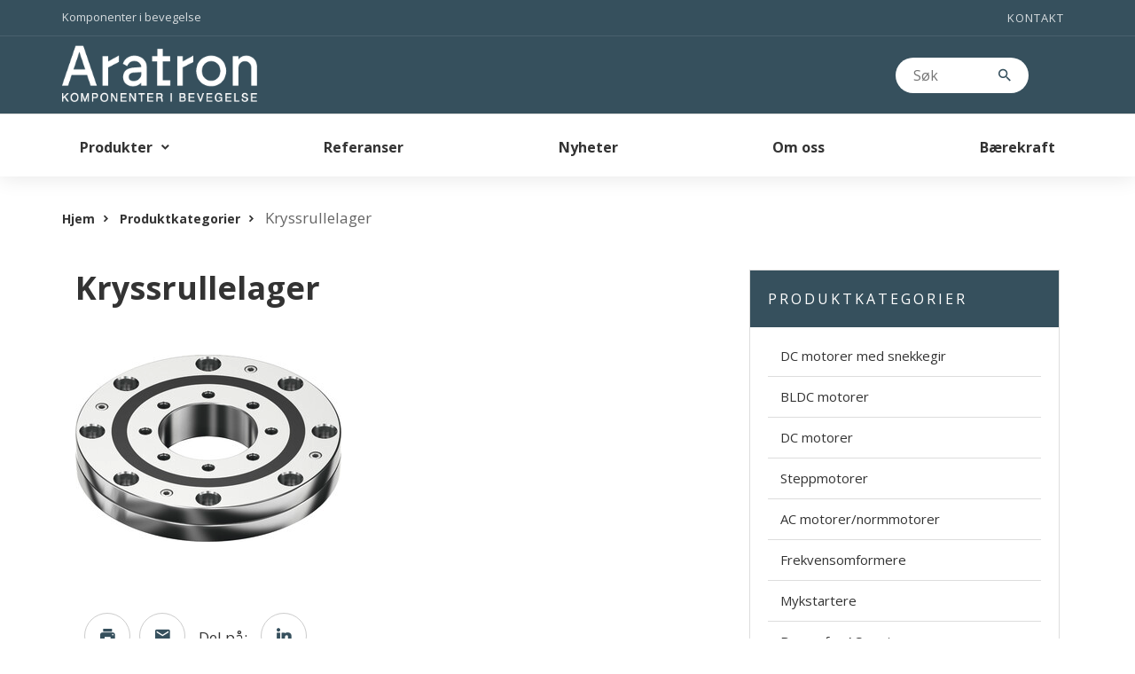

--- FILE ---
content_type: text/html; charset=UTF-8
request_url: https://aratron.no/produktkategorier/portal-underside-6-2-2-2-2-2-2-2-10/
body_size: 13058
content:
<!doctype html>
<html lang="nb-NO">
<head>
<meta charset="UTF-8">
<meta name="viewport" content="width=device-width, initial-scale=1">
<meta name="HandheldFriendly" content="true">
<meta name="application-name" content="Aratron AS">
<meta name="apple-mobile-web-app-title" content="Aratron AS">
<meta name="apple-mobile-web-app-capable" content="yes">
<meta name="apple-mobile-web-app-status-bar-style" content="black-translucent">
<meta name="theme-color" content="#ffffff">
<meta name="msapplication-TileColor" content="#ffffff">
<meta name="msapplication-TileImage" content="https://aratron.no/wp-content/themes/coretrek/assets/img/favicons/mstile-150x150.png">
<meta name="msapplication-config" content="https://aratron.no/wp-content/themes/coretrek/assets/img/favicons/browserconfig.xml" />
<meta name="ahrefs-site-verification" content="2fed19f8e8b7e270b564994bb9d9ccdc7ced49224d8d1b6c2e5fb3d8291fdd5e">
<link rel="manifest" href="https://aratron.no/wp-content/themes/coretrek/assets/img/favicons/wc-site.webmanifest">
<link rel="mask-icon" href="https://aratron.no/wp-content/themes/coretrek/assets/img/favicons/safari-pinned-tab.svg" color="#FFFFFF">
<link rel="apple-touch-icon" sizes="180x180" href="https://aratron.no/wp-content/themes/coretrek/assets/img/favicons/apple-touch-icon.png">
<link rel="icon" type="image/png" sizes="16x16" href="https://aratron.no/wp-content/themes/coretrek/assets/img/favicons/favicon-16x16.png">
<link rel="icon" type="image/png" sizes="32x32" href="https://aratron.no/wp-content/themes/coretrek/assets/img/favicons/favicon-32x32.png">
<link rel="shortcut icon" type="image/x-icon" href="https://aratron.no/wp-content/themes/coretrek/assets/img/favicons/favicon.ico" />

    <link rel="preconnect" href="https://fonts.googleapis.com">
    <link rel="preconnect" href="https://fonts.gstatic.com" crossorigin>
    <link href="https://fonts.googleapis.com/css2?family=Open+Sans:ital,wght@0,300;0,400;0,700;1,400&display=swap" rel="stylesheet">

<!--<link rel="preload" href="/assets/fonts/google/open-sans-v17-latin-ext_latin-300.woff2" as="font" crossorigin>
<link rel="preload" href="/assets/fonts/google/open-sans-v17-latin-ext_latin-regular.woff2" as="font" crossorigin>
<link rel="preload" href="/assets/fonts/google/open-sans-v17-latin-ext_latin-600.woff2" as="font" crossorigin>-->

<link rel="preload" href="https://aratron.no/wp-content/themes/coretrek/assets/fonts/material-design-iconic-font.woff2" as="font" crossorigin>
<meta name='robots' content='index, follow, max-image-preview:large, max-snippet:-1, max-video-preview:-1' />
	<style>img:is([sizes="auto" i], [sizes^="auto," i]) { contain-intrinsic-size: 3000px 1500px }</style>
	
	<!-- This site is optimized with the Yoast SEO Premium plugin v26.1 (Yoast SEO v26.1.1) - https://yoast.com/wordpress/plugins/seo/ -->
	<title>Kryssrullelager - Aratron AS</title>
	<link rel="canonical" href="https://aratron.no/produktkategorier/portal-underside-6-2-2-2-2-2-2-2-10/" />
	<meta property="og:locale" content="nb_NO" />
	<meta property="og:type" content="article" />
	<meta property="og:title" content="Kryssrullelager - Aratron AS" />
	<meta property="og:url" content="https://aratron.no/produktkategorier/portal-underside-6-2-2-2-2-2-2-2-10/" />
	<meta property="og:site_name" content="Aratron AS" />
	<meta property="article:publisher" content="https://www.facebook.com/AratronAS/" />
	<meta property="article:modified_time" content="2024-03-21T10:42:06+00:00" />
	<meta property="og:image" content="https://aratron.no/wp-content/uploads/2024/03/last-ned-4.png" />
	<meta property="og:image:width" content="300" />
	<meta property="og:image:height" content="211" />
	<meta property="og:image:type" content="image/png" />
	<meta name="twitter:card" content="summary_large_image" />
	<meta name="twitter:label1" content="Ansl. lesetid" />
	<meta name="twitter:data1" content="1 minutt" />
	<script type="application/ld+json" class="yoast-schema-graph">{"@context":"https://schema.org","@graph":[{"@type":"WebPage","@id":"https://aratron.no/produktkategorier/portal-underside-6-2-2-2-2-2-2-2-10/","url":"https://aratron.no/produktkategorier/portal-underside-6-2-2-2-2-2-2-2-10/","name":"Kryssrullelager - Aratron AS","isPartOf":{"@id":"https://aratron.no/#website"},"primaryImageOfPage":{"@id":"https://aratron.no/produktkategorier/portal-underside-6-2-2-2-2-2-2-2-10/#primaryimage"},"image":{"@id":"https://aratron.no/produktkategorier/portal-underside-6-2-2-2-2-2-2-2-10/#primaryimage"},"thumbnailUrl":"https://aratron.no/wp-content/uploads/2024/03/last-ned-4.png","datePublished":"2024-03-21T10:40:11+00:00","dateModified":"2024-03-21T10:42:06+00:00","breadcrumb":{"@id":"https://aratron.no/produktkategorier/portal-underside-6-2-2-2-2-2-2-2-10/#breadcrumb"},"inLanguage":"nb-NO","potentialAction":[{"@type":"ReadAction","target":["https://aratron.no/produktkategorier/portal-underside-6-2-2-2-2-2-2-2-10/"]}]},{"@type":"ImageObject","inLanguage":"nb-NO","@id":"https://aratron.no/produktkategorier/portal-underside-6-2-2-2-2-2-2-2-10/#primaryimage","url":"https://aratron.no/wp-content/uploads/2024/03/last-ned-4.png","contentUrl":"https://aratron.no/wp-content/uploads/2024/03/last-ned-4.png","width":300,"height":211},{"@type":"BreadcrumbList","@id":"https://aratron.no/produktkategorier/portal-underside-6-2-2-2-2-2-2-2-10/#breadcrumb","itemListElement":[{"@type":"ListItem","position":1,"name":"Hjem","item":"https://aratron.no/"},{"@type":"ListItem","position":2,"name":"Produktkategorier","item":"https://aratron.no/produktkategorier/"},{"@type":"ListItem","position":3,"name":"Kryssrullelager"}]},{"@type":"WebSite","@id":"https://aratron.no/#website","url":"https://aratron.no/","name":"Aratron AS","description":"Komponenter i bevegelse","publisher":{"@id":"https://aratron.no/#organization"},"potentialAction":[{"@type":"SearchAction","target":{"@type":"EntryPoint","urlTemplate":"https://aratron.no/?s={search_term_string}"},"query-input":{"@type":"PropertyValueSpecification","valueRequired":true,"valueName":"search_term_string"}}],"inLanguage":"nb-NO"},{"@type":"Organization","@id":"https://aratron.no/#organization","name":"Aratron AS","url":"https://aratron.no/","logo":{"@type":"ImageObject","inLanguage":"nb-NO","@id":"https://aratron.no/#/schema/logo/image/","url":"https://aratron.no/wp-content/uploads/2024/01/aratron-sort-med-tekst@4x.png","contentUrl":"https://aratron.no/wp-content/uploads/2024/01/aratron-sort-med-tekst@4x.png","width":1199,"height":332,"caption":"Aratron AS"},"image":{"@id":"https://aratron.no/#/schema/logo/image/"},"sameAs":["https://www.facebook.com/AratronAS/"]}]}</script>
	<!-- / Yoast SEO Premium plugin. -->


<script type="text/javascript">
/* <![CDATA[ */
window._wpemojiSettings = {"baseUrl":"https:\/\/s.w.org\/images\/core\/emoji\/16.0.1\/72x72\/","ext":".png","svgUrl":"https:\/\/s.w.org\/images\/core\/emoji\/16.0.1\/svg\/","svgExt":".svg","source":{"concatemoji":"https:\/\/aratron.no\/wp-includes\/js\/wp-emoji-release.min.js"}};
/*! This file is auto-generated */
!function(s,n){var o,i,e;function c(e){try{var t={supportTests:e,timestamp:(new Date).valueOf()};sessionStorage.setItem(o,JSON.stringify(t))}catch(e){}}function p(e,t,n){e.clearRect(0,0,e.canvas.width,e.canvas.height),e.fillText(t,0,0);var t=new Uint32Array(e.getImageData(0,0,e.canvas.width,e.canvas.height).data),a=(e.clearRect(0,0,e.canvas.width,e.canvas.height),e.fillText(n,0,0),new Uint32Array(e.getImageData(0,0,e.canvas.width,e.canvas.height).data));return t.every(function(e,t){return e===a[t]})}function u(e,t){e.clearRect(0,0,e.canvas.width,e.canvas.height),e.fillText(t,0,0);for(var n=e.getImageData(16,16,1,1),a=0;a<n.data.length;a++)if(0!==n.data[a])return!1;return!0}function f(e,t,n,a){switch(t){case"flag":return n(e,"\ud83c\udff3\ufe0f\u200d\u26a7\ufe0f","\ud83c\udff3\ufe0f\u200b\u26a7\ufe0f")?!1:!n(e,"\ud83c\udde8\ud83c\uddf6","\ud83c\udde8\u200b\ud83c\uddf6")&&!n(e,"\ud83c\udff4\udb40\udc67\udb40\udc62\udb40\udc65\udb40\udc6e\udb40\udc67\udb40\udc7f","\ud83c\udff4\u200b\udb40\udc67\u200b\udb40\udc62\u200b\udb40\udc65\u200b\udb40\udc6e\u200b\udb40\udc67\u200b\udb40\udc7f");case"emoji":return!a(e,"\ud83e\udedf")}return!1}function g(e,t,n,a){var r="undefined"!=typeof WorkerGlobalScope&&self instanceof WorkerGlobalScope?new OffscreenCanvas(300,150):s.createElement("canvas"),o=r.getContext("2d",{willReadFrequently:!0}),i=(o.textBaseline="top",o.font="600 32px Arial",{});return e.forEach(function(e){i[e]=t(o,e,n,a)}),i}function t(e){var t=s.createElement("script");t.src=e,t.defer=!0,s.head.appendChild(t)}"undefined"!=typeof Promise&&(o="wpEmojiSettingsSupports",i=["flag","emoji"],n.supports={everything:!0,everythingExceptFlag:!0},e=new Promise(function(e){s.addEventListener("DOMContentLoaded",e,{once:!0})}),new Promise(function(t){var n=function(){try{var e=JSON.parse(sessionStorage.getItem(o));if("object"==typeof e&&"number"==typeof e.timestamp&&(new Date).valueOf()<e.timestamp+604800&&"object"==typeof e.supportTests)return e.supportTests}catch(e){}return null}();if(!n){if("undefined"!=typeof Worker&&"undefined"!=typeof OffscreenCanvas&&"undefined"!=typeof URL&&URL.createObjectURL&&"undefined"!=typeof Blob)try{var e="postMessage("+g.toString()+"("+[JSON.stringify(i),f.toString(),p.toString(),u.toString()].join(",")+"));",a=new Blob([e],{type:"text/javascript"}),r=new Worker(URL.createObjectURL(a),{name:"wpTestEmojiSupports"});return void(r.onmessage=function(e){c(n=e.data),r.terminate(),t(n)})}catch(e){}c(n=g(i,f,p,u))}t(n)}).then(function(e){for(var t in e)n.supports[t]=e[t],n.supports.everything=n.supports.everything&&n.supports[t],"flag"!==t&&(n.supports.everythingExceptFlag=n.supports.everythingExceptFlag&&n.supports[t]);n.supports.everythingExceptFlag=n.supports.everythingExceptFlag&&!n.supports.flag,n.DOMReady=!1,n.readyCallback=function(){n.DOMReady=!0}}).then(function(){return e}).then(function(){var e;n.supports.everything||(n.readyCallback(),(e=n.source||{}).concatemoji?t(e.concatemoji):e.wpemoji&&e.twemoji&&(t(e.twemoji),t(e.wpemoji)))}))}((window,document),window._wpemojiSettings);
/* ]]> */
</script>
<style id='wp-emoji-styles-inline-css' type='text/css'>

	img.wp-smiley, img.emoji {
		display: inline !important;
		border: none !important;
		box-shadow: none !important;
		height: 1em !important;
		width: 1em !important;
		margin: 0 0.07em !important;
		vertical-align: -0.1em !important;
		background: none !important;
		padding: 0 !important;
	}
</style>
<style id='classic-theme-styles-inline-css' type='text/css'>
/*! This file is auto-generated */
.wp-block-button__link{color:#fff;background-color:#32373c;border-radius:9999px;box-shadow:none;text-decoration:none;padding:calc(.667em + 2px) calc(1.333em + 2px);font-size:1.125em}.wp-block-file__button{background:#32373c;color:#fff;text-decoration:none}
</style>
<style id='filebird-block-filebird-gallery-style-inline-css' type='text/css'>
ul.filebird-block-filebird-gallery{margin:auto!important;padding:0!important;width:100%}ul.filebird-block-filebird-gallery.layout-grid{display:grid;grid-gap:20px;align-items:stretch;grid-template-columns:repeat(var(--columns),1fr);justify-items:stretch}ul.filebird-block-filebird-gallery.layout-grid li img{border:1px solid #ccc;box-shadow:2px 2px 6px 0 rgba(0,0,0,.3);height:100%;max-width:100%;-o-object-fit:cover;object-fit:cover;width:100%}ul.filebird-block-filebird-gallery.layout-masonry{-moz-column-count:var(--columns);-moz-column-gap:var(--space);column-gap:var(--space);-moz-column-width:var(--min-width);columns:var(--min-width) var(--columns);display:block;overflow:auto}ul.filebird-block-filebird-gallery.layout-masonry li{margin-bottom:var(--space)}ul.filebird-block-filebird-gallery li{list-style:none}ul.filebird-block-filebird-gallery li figure{height:100%;margin:0;padding:0;position:relative;width:100%}ul.filebird-block-filebird-gallery li figure figcaption{background:linear-gradient(0deg,rgba(0,0,0,.7),rgba(0,0,0,.3) 70%,transparent);bottom:0;box-sizing:border-box;color:#fff;font-size:.8em;margin:0;max-height:100%;overflow:auto;padding:3em .77em .7em;position:absolute;text-align:center;width:100%;z-index:2}ul.filebird-block-filebird-gallery li figure figcaption a{color:inherit}

</style>
<style id='global-styles-inline-css' type='text/css'>
:root{--wp--preset--aspect-ratio--square: 1;--wp--preset--aspect-ratio--4-3: 4/3;--wp--preset--aspect-ratio--3-4: 3/4;--wp--preset--aspect-ratio--3-2: 3/2;--wp--preset--aspect-ratio--2-3: 2/3;--wp--preset--aspect-ratio--16-9: 16/9;--wp--preset--aspect-ratio--9-16: 9/16;--wp--preset--color--black: #000000;--wp--preset--color--cyan-bluish-gray: #abb8c3;--wp--preset--color--white: #ffffff;--wp--preset--color--pale-pink: #f78da7;--wp--preset--color--vivid-red: #cf2e2e;--wp--preset--color--luminous-vivid-orange: #ff6900;--wp--preset--color--luminous-vivid-amber: #fcb900;--wp--preset--color--light-green-cyan: #7bdcb5;--wp--preset--color--vivid-green-cyan: #00d084;--wp--preset--color--pale-cyan-blue: #8ed1fc;--wp--preset--color--vivid-cyan-blue: #0693e3;--wp--preset--color--vivid-purple: #9b51e0;--wp--preset--color--blue: #63a1c6;--wp--preset--color--light-blue: #96bddc;--wp--preset--color--orange: #e25f35;--wp--preset--color--light-orange: #f0814c;--wp--preset--color--green: #427b62;--wp--preset--color--light-green: #a0bcb0;--wp--preset--color--dark: #354f5c;--wp--preset--gradient--vivid-cyan-blue-to-vivid-purple: linear-gradient(135deg,rgba(6,147,227,1) 0%,rgb(155,81,224) 100%);--wp--preset--gradient--light-green-cyan-to-vivid-green-cyan: linear-gradient(135deg,rgb(122,220,180) 0%,rgb(0,208,130) 100%);--wp--preset--gradient--luminous-vivid-amber-to-luminous-vivid-orange: linear-gradient(135deg,rgba(252,185,0,1) 0%,rgba(255,105,0,1) 100%);--wp--preset--gradient--luminous-vivid-orange-to-vivid-red: linear-gradient(135deg,rgba(255,105,0,1) 0%,rgb(207,46,46) 100%);--wp--preset--gradient--very-light-gray-to-cyan-bluish-gray: linear-gradient(135deg,rgb(238,238,238) 0%,rgb(169,184,195) 100%);--wp--preset--gradient--cool-to-warm-spectrum: linear-gradient(135deg,rgb(74,234,220) 0%,rgb(151,120,209) 20%,rgb(207,42,186) 40%,rgb(238,44,130) 60%,rgb(251,105,98) 80%,rgb(254,248,76) 100%);--wp--preset--gradient--blush-light-purple: linear-gradient(135deg,rgb(255,206,236) 0%,rgb(152,150,240) 100%);--wp--preset--gradient--blush-bordeaux: linear-gradient(135deg,rgb(254,205,165) 0%,rgb(254,45,45) 50%,rgb(107,0,62) 100%);--wp--preset--gradient--luminous-dusk: linear-gradient(135deg,rgb(255,203,112) 0%,rgb(199,81,192) 50%,rgb(65,88,208) 100%);--wp--preset--gradient--pale-ocean: linear-gradient(135deg,rgb(255,245,203) 0%,rgb(182,227,212) 50%,rgb(51,167,181) 100%);--wp--preset--gradient--electric-grass: linear-gradient(135deg,rgb(202,248,128) 0%,rgb(113,206,126) 100%);--wp--preset--gradient--midnight: linear-gradient(135deg,rgb(2,3,129) 0%,rgb(40,116,252) 100%);--wp--preset--font-size--small: 13px;--wp--preset--font-size--medium: 20px;--wp--preset--font-size--large: 36px;--wp--preset--font-size--x-large: 42px;--wp--preset--font-size--core-small-font: 12px;--wp--preset--font-size--core-normal-font: 14px;--wp--preset--font-size--core-big-font: 16px;--wp--preset--spacing--20: 0.44rem;--wp--preset--spacing--30: 0.67rem;--wp--preset--spacing--40: 1rem;--wp--preset--spacing--50: 1.5rem;--wp--preset--spacing--60: 2.25rem;--wp--preset--spacing--70: 3.38rem;--wp--preset--spacing--80: 5.06rem;--wp--preset--shadow--natural: 6px 6px 9px rgba(0, 0, 0, 0.2);--wp--preset--shadow--deep: 12px 12px 50px rgba(0, 0, 0, 0.4);--wp--preset--shadow--sharp: 6px 6px 0px rgba(0, 0, 0, 0.2);--wp--preset--shadow--outlined: 6px 6px 0px -3px rgba(255, 255, 255, 1), 6px 6px rgba(0, 0, 0, 1);--wp--preset--shadow--crisp: 6px 6px 0px rgba(0, 0, 0, 1);}:where(.is-layout-flex){gap: 0.5em;}:where(.is-layout-grid){gap: 0.5em;}body .is-layout-flex{display: flex;}.is-layout-flex{flex-wrap: wrap;align-items: center;}.is-layout-flex > :is(*, div){margin: 0;}body .is-layout-grid{display: grid;}.is-layout-grid > :is(*, div){margin: 0;}:where(.wp-block-columns.is-layout-flex){gap: 2em;}:where(.wp-block-columns.is-layout-grid){gap: 2em;}:where(.wp-block-post-template.is-layout-flex){gap: 1.25em;}:where(.wp-block-post-template.is-layout-grid){gap: 1.25em;}.has-black-color{color: var(--wp--preset--color--black) !important;}.has-cyan-bluish-gray-color{color: var(--wp--preset--color--cyan-bluish-gray) !important;}.has-white-color{color: var(--wp--preset--color--white) !important;}.has-pale-pink-color{color: var(--wp--preset--color--pale-pink) !important;}.has-vivid-red-color{color: var(--wp--preset--color--vivid-red) !important;}.has-luminous-vivid-orange-color{color: var(--wp--preset--color--luminous-vivid-orange) !important;}.has-luminous-vivid-amber-color{color: var(--wp--preset--color--luminous-vivid-amber) !important;}.has-light-green-cyan-color{color: var(--wp--preset--color--light-green-cyan) !important;}.has-vivid-green-cyan-color{color: var(--wp--preset--color--vivid-green-cyan) !important;}.has-pale-cyan-blue-color{color: var(--wp--preset--color--pale-cyan-blue) !important;}.has-vivid-cyan-blue-color{color: var(--wp--preset--color--vivid-cyan-blue) !important;}.has-vivid-purple-color{color: var(--wp--preset--color--vivid-purple) !important;}.has-black-background-color{background-color: var(--wp--preset--color--black) !important;}.has-cyan-bluish-gray-background-color{background-color: var(--wp--preset--color--cyan-bluish-gray) !important;}.has-white-background-color{background-color: var(--wp--preset--color--white) !important;}.has-pale-pink-background-color{background-color: var(--wp--preset--color--pale-pink) !important;}.has-vivid-red-background-color{background-color: var(--wp--preset--color--vivid-red) !important;}.has-luminous-vivid-orange-background-color{background-color: var(--wp--preset--color--luminous-vivid-orange) !important;}.has-luminous-vivid-amber-background-color{background-color: var(--wp--preset--color--luminous-vivid-amber) !important;}.has-light-green-cyan-background-color{background-color: var(--wp--preset--color--light-green-cyan) !important;}.has-vivid-green-cyan-background-color{background-color: var(--wp--preset--color--vivid-green-cyan) !important;}.has-pale-cyan-blue-background-color{background-color: var(--wp--preset--color--pale-cyan-blue) !important;}.has-vivid-cyan-blue-background-color{background-color: var(--wp--preset--color--vivid-cyan-blue) !important;}.has-vivid-purple-background-color{background-color: var(--wp--preset--color--vivid-purple) !important;}.has-black-border-color{border-color: var(--wp--preset--color--black) !important;}.has-cyan-bluish-gray-border-color{border-color: var(--wp--preset--color--cyan-bluish-gray) !important;}.has-white-border-color{border-color: var(--wp--preset--color--white) !important;}.has-pale-pink-border-color{border-color: var(--wp--preset--color--pale-pink) !important;}.has-vivid-red-border-color{border-color: var(--wp--preset--color--vivid-red) !important;}.has-luminous-vivid-orange-border-color{border-color: var(--wp--preset--color--luminous-vivid-orange) !important;}.has-luminous-vivid-amber-border-color{border-color: var(--wp--preset--color--luminous-vivid-amber) !important;}.has-light-green-cyan-border-color{border-color: var(--wp--preset--color--light-green-cyan) !important;}.has-vivid-green-cyan-border-color{border-color: var(--wp--preset--color--vivid-green-cyan) !important;}.has-pale-cyan-blue-border-color{border-color: var(--wp--preset--color--pale-cyan-blue) !important;}.has-vivid-cyan-blue-border-color{border-color: var(--wp--preset--color--vivid-cyan-blue) !important;}.has-vivid-purple-border-color{border-color: var(--wp--preset--color--vivid-purple) !important;}.has-vivid-cyan-blue-to-vivid-purple-gradient-background{background: var(--wp--preset--gradient--vivid-cyan-blue-to-vivid-purple) !important;}.has-light-green-cyan-to-vivid-green-cyan-gradient-background{background: var(--wp--preset--gradient--light-green-cyan-to-vivid-green-cyan) !important;}.has-luminous-vivid-amber-to-luminous-vivid-orange-gradient-background{background: var(--wp--preset--gradient--luminous-vivid-amber-to-luminous-vivid-orange) !important;}.has-luminous-vivid-orange-to-vivid-red-gradient-background{background: var(--wp--preset--gradient--luminous-vivid-orange-to-vivid-red) !important;}.has-very-light-gray-to-cyan-bluish-gray-gradient-background{background: var(--wp--preset--gradient--very-light-gray-to-cyan-bluish-gray) !important;}.has-cool-to-warm-spectrum-gradient-background{background: var(--wp--preset--gradient--cool-to-warm-spectrum) !important;}.has-blush-light-purple-gradient-background{background: var(--wp--preset--gradient--blush-light-purple) !important;}.has-blush-bordeaux-gradient-background{background: var(--wp--preset--gradient--blush-bordeaux) !important;}.has-luminous-dusk-gradient-background{background: var(--wp--preset--gradient--luminous-dusk) !important;}.has-pale-ocean-gradient-background{background: var(--wp--preset--gradient--pale-ocean) !important;}.has-electric-grass-gradient-background{background: var(--wp--preset--gradient--electric-grass) !important;}.has-midnight-gradient-background{background: var(--wp--preset--gradient--midnight) !important;}.has-small-font-size{font-size: var(--wp--preset--font-size--small) !important;}.has-medium-font-size{font-size: var(--wp--preset--font-size--medium) !important;}.has-large-font-size{font-size: var(--wp--preset--font-size--large) !important;}.has-x-large-font-size{font-size: var(--wp--preset--font-size--x-large) !important;}
:where(.wp-block-post-template.is-layout-flex){gap: 1.25em;}:where(.wp-block-post-template.is-layout-grid){gap: 1.25em;}
:where(.wp-block-columns.is-layout-flex){gap: 2em;}:where(.wp-block-columns.is-layout-grid){gap: 2em;}
:root :where(.wp-block-pullquote){font-size: 1.5em;line-height: 1.6;}
</style>
<link rel='stylesheet' id='brands-styles-css' href='https://aratron.no/wp-content/plugins/woocommerce/assets/css/brands.css' type='text/css' media='all' />
<link rel='stylesheet' id='coretrek-style-css' href='https://aratron.no/wp-content/themes/coretrek/deploy/coretrek-css-806e7588e5.woocommerce.min.css' type='text/css' media='all' />
<script type="text/javascript" src="https://aratron.no/wp-content/themes/coretrek/assets/js/jquery-3.6.0.js" id="jquery-core-js"></script>
<script type="text/javascript" src="https://aratron.no/wp-content/plugins/woocommerce/assets/js/jquery-blockui/jquery.blockUI.min.js" id="jquery-blockui-js" defer="defer" data-wp-strategy="defer"></script>
<script type="text/javascript" src="https://aratron.no/wp-content/plugins/woocommerce/assets/js/frontend/add-to-cart.min.js" id="wc-add-to-cart-js" defer="defer" data-wp-strategy="defer"></script>
<script type="text/javascript" src="https://aratron.no/wp-includes/js/jquery/jquery-migrate.min.js" id="jquery-migrate-js"></script>
<link rel="https://api.w.org/" href="https://aratron.no/wp-json/" /><link rel="alternate" title="JSON" type="application/json" href="https://aratron.no/wp-json/wp/v2/pages/9984" /><link rel="EditURI" type="application/rsd+xml" title="RSD" href="https://aratron.no/xmlrpc.php?rsd" />
<meta name="generator" content="WordPress 6.8.3" />
<meta name="generator" content="WooCommerce 10.2.2" />
<link rel='shortlink' href='https://aratron.no/?p=9984' />
<link rel="alternate" title="oEmbed (JSON)" type="application/json+oembed" href="https://aratron.no/wp-json/oembed/1.0/embed?url=https%3A%2F%2Faratron.no%2Fproduktkategorier%2Fportal-underside-6-2-2-2-2-2-2-2-10%2F" />
<link rel="alternate" title="oEmbed (XML)" type="text/xml+oembed" href="https://aratron.no/wp-json/oembed/1.0/embed?url=https%3A%2F%2Faratron.no%2Fproduktkategorier%2Fportal-underside-6-2-2-2-2-2-2-2-10%2F&#038;format=xml" />
<script>
(function(w,d,s,l,i){w[l]=w[l]||[];w[l].push({'gtm.start':new Date().getTime(),event:'gtm.js'});var f=d.getElementsByTagName(s)[0],j=d.createElement(s),dl=l!='dataLayer'?'&l='+l:'';j.async=true;j.src='https://www.googletagmanager.com/gtm.js?id='+i+dl;f.parentNode.insertBefore(j,f);})(window,document,'script','dataLayer','GTM-M3ZNX9FD');
</script>
	<noscript><style>.woocommerce-product-gallery{ opacity: 1 !important; }</style></noscript>
	</head>
<body class="wp-singular page-template-default page page-id-9984 page-child parent-pageid-9789 wp-custom-logo wp-theme-coretrek theme-coretrek woocommerce-no-js core-wc">
<noscript><iframe src="https://www.googletagmanager.com/ns.html?id=GTM-M3ZNX9FD" height="0" width="0" style="display:none;visibility:hidden"></iframe></noscript>
<a class="skip-link screen-reader-text" href="#content" tabindex="1">Til innhold</a>
	<header id="header-wrapper">
        <h1 class="sr-only">Kryssrullelager</h1>
            <div id="header-top">
        <div class="container">
            <div class="blog-slogan"><p>Komponenter i bevegelse</p></div>
                                    <nav class="support-menu-header-nav-right" aria-label="Toppmeny høyre">
                <ul id="support-menu-header" class="menu"><li id="menu-item-574" class="menu-item menu-item-type-post_type menu-item-object-page menu-item-574"><a href="https://aratron.no/om-oss/kontakt-oss/">Kontakt</a></li>
</ul>            </nav>
        </div>
    </div>
<div id="header-middle">
    <div class="container">
                
        <a href="https://aratron.no" tabindex="2">
                            <img class="site-logo" src="https://aratron.no/wp-content/uploads/2024/06/aratron-hvit-med-tekst.png" width="300" height="84" alt="">
                    </a>
        <div id="header-search">
            <form role="search" method="get" action="https://aratron.no/" aria-label="Søk:">
                <label for="search-header-input" class="sr-only">Søk</label>
                <input type="search" name="s" id="search-header-input" class="search-field" placeholder="Søk" value="">
                <button type="submit" id="search-submit" title="Knapp for å søke"><em class="zmdi zmdi-search"></em></button>
            </form>
        </div>
        <div id="header-login-profile-cart">
                    </div>
    </div>
</div>
    <div id="header-bottom">
        <div class="container">
            <nav class="main-menu-nav" aria-label="Hovedmeny">
                <ul id="main-menu" class="menu"><li id="menu-item-1000" class="menu-item menu-item-type-custom menu-item-object-custom menu-item-has-children menu-item-1000"><a href="#">Produkter</a>
<ul class="sub-menu">
	<li id="menu-item-15284" class="mobile-mnu menu-item menu-item-type-post_type menu-item-object-page current-page-ancestor menu-item-has-children menu-item-15284"><a href="https://aratron.no/produktkategorier/">Produktkategorier</a>
	<ul class="sub-menu">
		<li id="menu-item-8266" class="menu-item menu-item-type-taxonomy menu-item-object-product_cat menu-item-8266"><a href="https://aratron.no/produktkategori/motorer-og-motorstyringer/">Motorer</a></li>
		<li id="menu-item-5925" class="menu-item menu-item-type-taxonomy menu-item-object-product_cat menu-item-5925"><a href="https://aratron.no/produktkategori/gir-og-koblinger/">Bremser og koblinger</a></li>
		<li id="menu-item-6005" class="menu-item menu-item-type-taxonomy menu-item-object-product_cat menu-item-6005"><a href="https://aratron.no/produktkategori/remmer-og-hjul/">Remmer og hjul</a></li>
		<li id="menu-item-5904" class="menu-item menu-item-type-taxonomy menu-item-object-product_cat menu-item-5904"><a href="https://aratron.no/produktkategori/lineaere-aktuatorer/">Lineære aktuatorer</a></li>
		<li id="menu-item-5114" class="menu-item menu-item-type-taxonomy menu-item-object-product_cat menu-item-5114"><a href="https://aratron.no/produktkategori/lineaermekanikk/">Lineærmekanikk</a></li>
		<li id="menu-item-5890" class="menu-item menu-item-type-taxonomy menu-item-object-product_cat menu-item-5890"><a href="https://aratron.no/produktkategori/vakuum-og-handtering/">Vakuum og håndtering</a></li>
		<li id="menu-item-5905" class="menu-item menu-item-type-taxonomy menu-item-object-product_cat menu-item-5905"><a href="https://aratron.no/produktkategori/maskinbeskyttelse/">Maskinbeskyttelse</a></li>
		<li id="menu-item-8316" class="menu-item menu-item-type-taxonomy menu-item-object-product_cat menu-item-8316"><a href="https://aratron.no/produktkategori/skruejekker/">Skruejekker</a></li>
		<li id="menu-item-9049" class="menu-item menu-item-type-taxonomy menu-item-object-product_cat menu-item-9049"><a href="https://aratron.no/produktkategori/motorstyringer/">Motorstyringer</a></li>
		<li id="menu-item-9050" class="menu-item menu-item-type-taxonomy menu-item-object-product_cat menu-item-9050"><a href="https://aratron.no/produktkategori/givere-malesystemer/">Givere / målesystemer</a></li>
		<li id="menu-item-9051" class="menu-item menu-item-type-taxonomy menu-item-object-product_cat menu-item-9051"><a href="https://aratron.no/produktkategori/gir/">Gir</a></li>
	</ul>
</li>
	<li id="menu-item-5118" class="mobile-mnu menu-item menu-item-type-custom menu-item-object-custom menu-item-has-children menu-item-5118"><a href="#">Produsenter</a>
	<ul class="sub-menu">
		<li id="menu-item-21711" class="menu-item menu-item-type-taxonomy menu-item-object-merker menu-item-21711"><a href="https://aratron.no/merker/atef/">Atef Antriebstechnik</a></li>
		<li id="menu-item-21712" class="menu-item menu-item-type-taxonomy menu-item-object-merker menu-item-21712"><a href="https://aratron.no/merker/breco/">Breco</a></li>
		<li id="menu-item-5403" class="menu-item menu-item-type-taxonomy menu-item-object-merker menu-item-5403"><a href="https://aratron.no/merker/piab-vakuum/">Piab</a></li>
		<li id="menu-item-5402" class="menu-item menu-item-type-taxonomy menu-item-object-merker menu-item-5402"><a href="https://aratron.no/merker/unigripper/">Unigripper</a></li>
		<li id="menu-item-5401" class="menu-item menu-item-type-taxonomy menu-item-object-merker menu-item-5401"><a href="https://aratron.no/merker/neugart/">Neugart</a></li>
		<li id="menu-item-6310" class="menu-item menu-item-type-taxonomy menu-item-object-merker menu-item-6310"><a href="https://aratron.no/merker/kollmorgen/">Kollmorgen</a></li>
		<li id="menu-item-6311" class="menu-item menu-item-type-taxonomy menu-item-object-merker menu-item-6311"><a href="https://aratron.no/merker/siko/">Siko</a></li>
		<li id="menu-item-8292" class="menu-item menu-item-type-taxonomy menu-item-object-merker menu-item-8292"><a href="https://aratron.no/merker/invertek/">Invertek</a></li>
		<li id="menu-item-21716" class="menu-item menu-item-type-taxonomy menu-item-object-merker menu-item-21716"><a href="https://aratron.no/merker/pmw-dynamics/">PMW Dynamics</a></li>
		<li id="menu-item-21715" class="menu-item menu-item-type-taxonomy menu-item-object-merker menu-item-21715"><a href="https://aratron.no/merker/nidec-motors-actuators-gmbh/">Nidec Motors &amp; Actuators GmbH</a></li>
		<li id="menu-item-21722" class="menu-item menu-item-type-taxonomy menu-item-object-merker menu-item-21722"><a href="https://aratron.no/merker/powerjacks-skruejekker/">PowerJacks</a></li>
		<li id="menu-item-21775" class="menu-item menu-item-type-taxonomy menu-item-object-merker menu-item-21775"><a href="https://aratron.no/merker/mulco/">Mulco</a></li>
		<li id="menu-item-25361" class="menu-item menu-item-type-taxonomy menu-item-object-merker menu-item-25361"><a href="https://aratron.no/merker/thomson/">Thomson Linear</a></li>
		<li id="menu-item-25377" class="menu-item menu-item-type-taxonomy menu-item-object-merker menu-item-25377"><a href="https://aratron.no/merker/abi/">ABI</a></li>
		<li id="menu-item-25378" class="menu-item menu-item-type-taxonomy menu-item-object-merker menu-item-25378"><a href="https://aratron.no/merker/gefran/">Gefran</a></li>
		<li id="menu-item-25379" class="menu-item menu-item-type-taxonomy menu-item-object-merker menu-item-25379"><a href="https://aratron.no/merker/gimatic/">Gimatic</a></li>
		<li id="menu-item-25380" class="menu-item menu-item-type-taxonomy menu-item-object-merker menu-item-25380"><a href="https://aratron.no/merker/hiwin/">Hiwin</a></li>
		<li id="menu-item-25386" class="menu-item menu-item-type-taxonomy menu-item-object-merker menu-item-25386"><a href="https://aratron.no/merker/mingardi/">Mingardi</a></li>
		<li id="menu-item-25387" class="menu-item menu-item-type-taxonomy menu-item-object-merker menu-item-25387"><a href="https://aratron.no/merker/peter-electronics/">Peter Electronics</a></li>
		<li id="menu-item-25388" class="menu-item menu-item-type-taxonomy menu-item-object-merker menu-item-25388"><a href="https://aratron.no/merker/oriental-motor/">Oriental Motor</a></li>
	</ul>
</li>
</ul>
</li>
<li id="menu-item-7569" class="menu-item menu-item-type-post_type menu-item-object-page menu-item-7569"><a href="https://aratron.no/referanser/">Referanser</a></li>
<li id="menu-item-9760" class="menu-item menu-item-type-post_type menu-item-object-page menu-item-9760"><a href="https://aratron.no/om-oss/nyhetsarkiv/">Nyheter</a></li>
<li id="menu-item-5883" class="menu-item menu-item-type-post_type menu-item-object-page menu-item-5883"><a href="https://aratron.no/om-oss/">Om oss</a></li>
<li id="menu-item-25273" class="menu-item menu-item-type-post_type menu-item-object-page menu-item-25273"><a href="https://aratron.no/om-oss/baerekraft-i-aratron-as-2/">Bærekraft</a></li>
<li class="menu-item mobile-menu"><a href="#" class="mobile-menu-wrapper"><em class="zmdi zmdi-menu menu-open"></em> Meny</a></li></ul>            </nav>
        </div>
    </div>
    <div id="mobile-menues">
        <nav id="mobile-main-menu-nav-id" class="mobile-menu-nav" aria-label="Mobilmeny">
            <ul id="mobile-main-menu" class="menu"><li class="menu-item menu-item-type-custom menu-item-object-custom menu-item-has-children menu-item-1000"><a href="#">Produkter</a>
<ul class='children'>
	<li class="mobile-mnu menu-item menu-item-type-post_type menu-item-object-page current-page-ancestor menu-item-has-children menu-item-15284"><a href="https://aratron.no/produktkategorier/">Produktkategorier</a>
	<ul class='children'>
		<li class="menu-item menu-item-type-taxonomy menu-item-object-product_cat menu-item-8266"><a href="https://aratron.no/produktkategori/motorer-og-motorstyringer/">Motorer</a>		<li class="menu-item menu-item-type-taxonomy menu-item-object-product_cat menu-item-5925"><a href="https://aratron.no/produktkategori/gir-og-koblinger/">Bremser og koblinger</a>		<li class="menu-item menu-item-type-taxonomy menu-item-object-product_cat menu-item-6005"><a href="https://aratron.no/produktkategori/remmer-og-hjul/">Remmer og hjul</a>		<li class="menu-item menu-item-type-taxonomy menu-item-object-product_cat menu-item-5904"><a href="https://aratron.no/produktkategori/lineaere-aktuatorer/">Lineære aktuatorer</a>		<li class="menu-item menu-item-type-taxonomy menu-item-object-product_cat menu-item-5114"><a href="https://aratron.no/produktkategori/lineaermekanikk/">Lineærmekanikk</a>		<li class="menu-item menu-item-type-taxonomy menu-item-object-product_cat menu-item-5890"><a href="https://aratron.no/produktkategori/vakuum-og-handtering/">Vakuum og håndtering</a>		<li class="menu-item menu-item-type-taxonomy menu-item-object-product_cat menu-item-5905"><a href="https://aratron.no/produktkategori/maskinbeskyttelse/">Maskinbeskyttelse</a>		<li class="menu-item menu-item-type-taxonomy menu-item-object-product_cat menu-item-8316"><a href="https://aratron.no/produktkategori/skruejekker/">Skruejekker</a>		<li class="menu-item menu-item-type-taxonomy menu-item-object-product_cat menu-item-9049"><a href="https://aratron.no/produktkategori/motorstyringer/">Motorstyringer</a>		<li class="menu-item menu-item-type-taxonomy menu-item-object-product_cat menu-item-9050"><a href="https://aratron.no/produktkategori/givere-malesystemer/">Givere / målesystemer</a>		<li class="menu-item menu-item-type-taxonomy menu-item-object-product_cat menu-item-9051"><a href="https://aratron.no/produktkategori/gir/">Gir</a>	</ul>
<ul class="children"><li class="page_item page-item-9968"><a href="https://aratron.no/produktkategorier/portal-underside-6-2-2-2-2-2-2-2-3/">DC motorer med snekkegir</a></li>
<li class="page_item page-item-22434"><a href="https://aratron.no/produktkategorier/portal-underside-6-2-2-2-2-2-2-2-3-2/">BLDC motorer</a></li>
<li class="page_item page-item-9969"><a href="https://aratron.no/produktkategorier/portal-underside-6-2-2-2-2-2-2-2-4/">DC motorer</a></li>
<li class="page_item page-item-9967"><a href="https://aratron.no/produktkategorier/portal-underside-6-2-2-2-2-2-2-2-2/">Steppmotorer</a></li>
<li class="page_item page-item-9970"><a href="https://aratron.no/produktkategorier/portal-underside-6-2-2-2-2-2-2-2-5/">AC motorer/normmotorer</a></li>
<li class="page_item page-item-9912"><a href="https://aratron.no/produktkategorier/portal-underside-6-2-2/">Frekvensomformere</a></li>
<li class="page_item page-item-22479"><a href="https://aratron.no/produktkategorier/portal-underside-6-3-2-2-2/">Mykstartere</a></li>
<li class="page_item page-item-22431"><a href="https://aratron.no/produktkategorier/portal-underside-6-3-2-2/">Brems for AC-motor</a></li>
<li class="page_item page-item-22568"><a href="https://aratron.no/produktkategorier/portal-underside-6-2-2-2-2-2-2-2-3-2-2/">Rotex akselkoblinger</a></li>
<li class="page_item page-item-22578"><a href="https://aratron.no/produktkategorier/portal-underside-6-2-2-2-2-2-2-2-6-2/">Snekkegir</a></li>
<li class="page_item page-item-9971"><a href="https://aratron.no/produktkategorier/portal-underside-6-2-2-2-2-2-2-2-6/">Tannhjulgir</a></li>
<li class="page_item page-item-9981"><a href="https://aratron.no/produktkategorier/planetgir/">Planetgir</a></li>
<li class="page_item page-item-21746"><a href="https://aratron.no/produktkategorier/presisjonsplanetgir/">Presisjonsplanetgir</a></li>
<li class="page_item page-item-9926"><a href="https://aratron.no/produktkategorier/lineaermekanikk-skruer-og-spindler/">Skruer og spindler</a></li>
<li class="page_item page-item-9983"><a href="https://aratron.no/produktkategorier/portal-underside-6-2-2-2-2-2-2-2-9/">Kombilager</a></li>
<li class="page_item page-item-9984 current_page_item"><a href="https://aratron.no/produktkategorier/portal-underside-6-2-2-2-2-2-2-2-10/" aria-current="page">Kryssrullelager</a></li>
<li class="page_item page-item-9922"><a href="https://aratron.no/produktkategorier/portal-underside-6-2-2-2/">Lineærføringer</a></li>
<li class="page_item page-item-9935"><a href="https://aratron.no/produktkategorier/portal-underside-6-2-2-2-2-2-2-2/">Tannremhjul</a></li>
<li class="page_item page-item-9932"><a href="https://aratron.no/produktkategorier/portal-underside-6-2-2-2-2-2-2/">Tannremmer</a></li>
<li class="page_item page-item-21757"><a href="https://aratron.no/produktkategorier/rundremmer-og-v-remmer/">Rundremmer og V-remmer</a></li>
<li class="page_item page-item-21758"><a href="https://aratron.no/produktkategorier/portal-underside-6-2-2-2-2-2-2-4/">Flatremmer</a></li>
<li class="page_item page-item-9982"><a href="https://aratron.no/produktkategorier/portal-underside-6-2-2-2-2-2-2-2-8/">Lineærmoduler</a></li>
<li class="page_item page-item-21724"><a href="https://aratron.no/produktkategorier/portal-underside-6-2-2-2-2-2-3/">Industriaktuatorer</a></li>
<li class="page_item page-item-21749"><a href="https://aratron.no/produktkategorier/portal-underside-6-2-2-2-2-2-3-2/">Presisjonsaktuatorer</a></li>
<li class="page_item page-item-21752"><a href="https://aratron.no/produktkategorier/portal-underside-6-2-2-2-2-2-3-2-2/">For bygg og ventilasjon</a></li>
<li class="page_item page-item-21734"><a href="https://aratron.no/produktkategorier/portal-underside-6-3-6/">Skruejekker</a></li>
<li class="page_item page-item-9929"><a href="https://aratron.no/produktkategorier/portal-underside-6-2-2-2-2-2/">Løftesøyler</a></li>
<li class="page_item page-item-9907"><a href="https://aratron.no/produktkategorier/portal-underside-6-2/">Standard vakuumgripere</a></li>
<li class="page_item page-item-343"><a href="https://aratron.no/produktkategorier/portal-underside-6/">Sugekopper og ejektorer</a></li>
<li class="page_item page-item-22569"><a href="https://aratron.no/produktkategorier/portal-underside-6-2-2-2-2-2-2-2-3-2-3/">Strømforsyninger</a></li>
<li class="page_item page-item-9999"><a href="https://aratron.no/produktkategorier/portal-underside-6-2-2-2-2-2-2-2-13/">Snortrekkgivere</a></li>
<li class="page_item page-item-21731"><a href="https://aratron.no/produktkategorier/portal-underside-6-3-3/">Spindelbasert lengde- og posisjonsmåling</a></li>
<li class="page_item page-item-21730"><a href="https://aratron.no/produktkategorier/portal-underside-6-3-2/">RotoLine pulsgivere og encodere</a></li>
<li class="page_item page-item-21732"><a href="https://aratron.no/produktkategorier/portal-underside-6-3-4/">Magline &#8211; Berøringsløs lengde/vinkelmåling</a></li>
<li class="page_item page-item-21733"><a href="https://aratron.no/produktkategorier/portal-underside-6-3-5/">Lineærpotmetre</a></li>
<li class="page_item page-item-21755"><a href="https://aratron.no/produktkategorier/portal-underside-6-3-7/">Trykktransmittere</a></li>
<li class="page_item page-item-10000"><a href="https://aratron.no/produktkategorier/portal-underside-6-2-2-2-2-2-2-2-14/">Deksler</a></li>
<li class="page_item page-item-9985"><a href="https://aratron.no/produktkategorier/portal-underside-6-2-2-2-2-2-2-2-11/">Belger</a></li>
</ul>	<li class="mobile-mnu menu-item menu-item-type-custom menu-item-object-custom menu-item-has-children menu-item-5118"><a href="#">Produsenter</a>
	<ul class='children'>
		<li class="menu-item menu-item-type-taxonomy menu-item-object-merker menu-item-21711"><a href="https://aratron.no/merker/atef/">Atef Antriebstechnik</a>		<li class="menu-item menu-item-type-taxonomy menu-item-object-merker menu-item-21712"><a href="https://aratron.no/merker/breco/">Breco</a>		<li class="menu-item menu-item-type-taxonomy menu-item-object-merker menu-item-5403"><a href="https://aratron.no/merker/piab-vakuum/">Piab</a>		<li class="menu-item menu-item-type-taxonomy menu-item-object-merker menu-item-5402"><a href="https://aratron.no/merker/unigripper/">Unigripper</a>		<li class="menu-item menu-item-type-taxonomy menu-item-object-merker menu-item-5401"><a href="https://aratron.no/merker/neugart/">Neugart</a>		<li class="menu-item menu-item-type-taxonomy menu-item-object-merker menu-item-6310"><a href="https://aratron.no/merker/kollmorgen/">Kollmorgen</a>		<li class="menu-item menu-item-type-taxonomy menu-item-object-merker menu-item-6311"><a href="https://aratron.no/merker/siko/">Siko</a>		<li class="menu-item menu-item-type-taxonomy menu-item-object-merker menu-item-8292"><a href="https://aratron.no/merker/invertek/">Invertek</a>		<li class="menu-item menu-item-type-taxonomy menu-item-object-merker menu-item-21716"><a href="https://aratron.no/merker/pmw-dynamics/">PMW Dynamics</a>		<li class="menu-item menu-item-type-taxonomy menu-item-object-merker menu-item-21715"><a href="https://aratron.no/merker/nidec-motors-actuators-gmbh/">Nidec Motors &amp; Actuators GmbH</a>		<li class="menu-item menu-item-type-taxonomy menu-item-object-merker menu-item-21722"><a href="https://aratron.no/merker/powerjacks-skruejekker/">PowerJacks</a>		<li class="menu-item menu-item-type-taxonomy menu-item-object-merker menu-item-21775"><a href="https://aratron.no/merker/mulco/">Mulco</a>		<li class="menu-item menu-item-type-taxonomy menu-item-object-merker menu-item-25361"><a href="https://aratron.no/merker/thomson/">Thomson Linear</a>		<li class="menu-item menu-item-type-taxonomy menu-item-object-merker menu-item-25377"><a href="https://aratron.no/merker/abi/">ABI</a>		<li class="menu-item menu-item-type-taxonomy menu-item-object-merker menu-item-25378"><a href="https://aratron.no/merker/gefran/">Gefran</a>		<li class="menu-item menu-item-type-taxonomy menu-item-object-merker menu-item-25379"><a href="https://aratron.no/merker/gimatic/">Gimatic</a>		<li class="menu-item menu-item-type-taxonomy menu-item-object-merker menu-item-25380"><a href="https://aratron.no/merker/hiwin/">Hiwin</a>		<li class="menu-item menu-item-type-taxonomy menu-item-object-merker menu-item-25386"><a href="https://aratron.no/merker/mingardi/">Mingardi</a>		<li class="menu-item menu-item-type-taxonomy menu-item-object-merker menu-item-25387"><a href="https://aratron.no/merker/peter-electronics/">Peter Electronics</a>		<li class="menu-item menu-item-type-taxonomy menu-item-object-merker menu-item-25388"><a href="https://aratron.no/merker/oriental-motor/">Oriental Motor</a>	</ul>
</ul>
<li class="menu-item menu-item-type-post_type menu-item-object-page menu-item-7569"><a href="https://aratron.no/referanser/">Referanser</a><ul class="children"><li class="page_item page-item-9450"><a href="https://aratron.no/referanser/unigripper-til-lofting-og-pakking-av-potetprodukter/">Unigripper til løfting og pakking av potetprodukter</a></li>
<li class="page_item page-item-24600"><a href="https://aratron.no/referanser/unigripperlosning-for-d-pakk/">Unigripperløsning for D-pakk</a></li>
<li class="page_item page-item-10006"><a href="https://aratron.no/referanser/unigripper-stressless-ekornes/">Løft av Stolbøyler til Stressless hos Ekornes</a></li>
<li class="page_item page-item-9437"><a href="https://aratron.no/referanser/unigripper-ito-pallpack/">Vakuumløsning med UniGripper og piGRIP</a></li>
<li class="page_item page-item-17756"><a href="https://aratron.no/referanser/dynaspeed-musclelab/">DynaSpeed fra MuscleLab</a></li>
<li class="page_item page-item-9435"><a href="https://aratron.no/referanser/ny-referanse/">Fullautomatisert madrassfabrikk</a></li>
<li class="page_item page-item-7561 page_item_has_children"><a href="https://aratron.no/referanser/autonom-landbruksrobot/">Autonom landbruksrobot &#8211; Thorvald</a>
<ul class='children'>
	<li class="page_item page-item-7562 page_item_has_children"><a href="https://aratron.no/referanser/autonom-landbruksrobot/portal-underside-2/">Portal underside 2</a>
	<ul class='children'>
		<li class="page_item page-item-7563"><a href="https://aratron.no/referanser/autonom-landbruksrobot/portal-underside-2/portal-underside-3/">Portal underside 3</a></li>
	</ul>
</li>
</ul>
</li>
<li class="page_item page-item-7567"><a href="https://aratron.no/referanser/autonom-passasjerferge/">Elektrisk ferge med autonom drift</a></li>
</ul><li class="menu-item menu-item-type-post_type menu-item-object-page menu-item-9760"><a href="https://aratron.no/om-oss/nyhetsarkiv/">Nyheter</a><ul class="children"><li class="page_item"><ul class="sidebar-menu"><li class="archive-year page_item_has_children"><a href="https://aratron.no/2025/"><time datetime="2025"><span>2025</span></time></a><ul class="children"><li class="archive-month"><a href="https://aratron.no/2025/03/"><time datetime="2025-03"><span>Mars</span></time></a></li><li class="archive-month"><a href="https://aratron.no/2025/04/"><time datetime="2025-04"><span>April</span></time></a></li><li class="archive-month"><a href="https://aratron.no/2025/06/"><time datetime="2025-06"><span>Juni</span></time></a></li><li class="archive-month"><a href="https://aratron.no/2025/09/"><time datetime="2025-09"><span>September</span></time></a></li><li class="archive-month"><a href="https://aratron.no/2025/12/"><time datetime="2025-12"><span>Desember</span></time></a></li></ul></li><li class="archive-year page_item_has_children"><a href="https://aratron.no/2024/"><time datetime="2024"><span>2024</span></time></a><ul class="children"><li class="archive-month"><a href="https://aratron.no/2024/06/"><time datetime="2024-06"><span>Juni</span></time></a></li><li class="archive-month"><a href="https://aratron.no/2024/09/"><time datetime="2024-09"><span>September</span></time></a></li><li class="archive-month"><a href="https://aratron.no/2024/10/"><time datetime="2024-10"><span>Oktober</span></time></a></li><li class="archive-month"><a href="https://aratron.no/2024/12/"><time datetime="2024-12"><span>Desember</span></time></a></li></ul></li><li class="archive-year page_item_has_children"><a href="https://aratron.no/2023/"><time datetime="2023"><span>2023</span></time></a><ul class="children"><li class="archive-month"><a href="https://aratron.no/2023/01/"><time datetime="2023-01"><span>Januar</span></time></a></li><li class="archive-month"><a href="https://aratron.no/2023/09/"><time datetime="2023-09"><span>September</span></time></a></li><li class="archive-month"><a href="https://aratron.no/2023/11/"><time datetime="2023-11"><span>November</span></time></a></li></ul></li></ul></li></ul><li class="menu-item menu-item-type-post_type menu-item-object-page menu-item-5883"><a href="https://aratron.no/om-oss/">Om oss</a><ul class="children"><li class="page_item page-item-2"><a href="https://aratron.no/om-oss/om-aratron/">Om oss</a></li>
<li class="page_item page-item-5388"><a href="https://aratron.no/om-oss/ansatte/">Ansatte</a></li>
<li class="page_item page-item-5880"><a href="https://aratron.no/om-oss/addtech/">Addtech</a></li>
<li class="page_item page-item-572"><a href="https://aratron.no/om-oss/kontakt-oss/">Kontakt oss</a></li>
<li class="page_item page-item-25260"><a href="https://aratron.no/om-oss/baerekraft-i-aratron-as-2/">Bærekraft</a></li>
<li class="page_item page-item-5913"><a href="https://aratron.no/om-oss/gtc/">Salgs- og leveringsbetingelser</a></li>
<li class="page_item page-item-327"><a href="https://aratron.no/om-oss/nyhetsarkiv/">Nyheter</a></li>
</ul><li class="menu-item menu-item-type-post_type menu-item-object-page menu-item-25273"><a href="https://aratron.no/om-oss/baerekraft-i-aratron-as-2/">Bærekraft</a></ul>        </nav>
                    <nav id="mobile-support-menu-nav-id" class="mobile-menu-nav" aria-label="Mobilmeny">
                <ul id="mobile-support-menu" class="menu"><li class="menu-item menu-item-type-post_type menu-item-object-page menu-item-574"><a href="https://aratron.no/om-oss/kontakt-oss/">Kontakt</a></ul>            </nav>
            </div>
    </header>
            <div id="breadcrumb-wrapper" class="content-margin">
            <nav id="breadcrumbs" class="container" aria-label="Brødsmulesti"> 
                <ol><li><a href="https://aratron.no/">Hjem</a></li>  <li><a href="https://aratron.no/produktkategorier/">Produktkategorier</a></li>  </li><li><li class="breadcrumb_last" aria-current="page">Kryssrullelager</li></ol>            </nav>
        </div>
    	<main id="content" aria-label="Hovedinnhold">
        <div class="overlay"></div><div id="page-wrapper">
    <div class="container">
        <div class="row">
                        <article class="col-12 col-lg-8" >
                <h1 class="main-page-title"><span>Kryssrullelager</span></h1>
                <img width="300" height="211" src="https://aratron.no/wp-content/uploads/2024/03/last-ned-4.png" class="attachment-post-large size-post-large wp-post-image" alt="" decoding="async" fetchpriority="high" />                                <div class="content-wrapper"></div>
                		<nav id="share" aria-label="Deleknapper"> 
			<div class="container">
				<div class="row">
												<button class="icon-wrapper" onclick="javascript:window.print();" title="Skriv ut">
								<em class="zmdi zmdi-print"></em>
							</button>
												<a href="mailto:?subject=Les%20denne%20nettsiden&amp;body=https://aratron.no/produktkategorier/portal-underside-6-2-2-2-2-2-2-2-10/" title="Send på e-post">
								<div class="icon-wrapper"><em class="zmdi zmdi-email"></em></div>
							</a>
												<p>Del på:</p>
																<a href="https://www.linkedin.com/shareArticle?url='https://aratron.no/produktkategorier/portal-underside-6-2-2-2-2-2-2-2-10/'" target="_blank" rel="nofollow noopener" title="Del på Linkedin">
										<div class="icon-wrapper"><em class="zmdi zmdi-linkedin"></em></div>
									</a>
											</div>
			</div>
		</nav>
     
            </article>
                            <section id="sidebar-wrapper" class="col-12 col-lg-4" role="complementary">
                            <nav class="sidebar-block sidebar-block-menu">
            <div class="sidebar-block-body">
                <div class="sidebar-block-header">
                    <h1>Produktkategorier</h1>
                </div>
                <div class="sidebar-block-content">
                    <ul class="sidebar-menu"><li class="page_item page-item-9968"><a href="https://aratron.no/produktkategorier/portal-underside-6-2-2-2-2-2-2-2-3/">DC motorer med snekkegir</a></li>
<li class="page_item page-item-22434"><a href="https://aratron.no/produktkategorier/portal-underside-6-2-2-2-2-2-2-2-3-2/">BLDC motorer</a></li>
<li class="page_item page-item-9969"><a href="https://aratron.no/produktkategorier/portal-underside-6-2-2-2-2-2-2-2-4/">DC motorer</a></li>
<li class="page_item page-item-9967"><a href="https://aratron.no/produktkategorier/portal-underside-6-2-2-2-2-2-2-2-2/">Steppmotorer</a></li>
<li class="page_item page-item-9970"><a href="https://aratron.no/produktkategorier/portal-underside-6-2-2-2-2-2-2-2-5/">AC motorer/normmotorer</a></li>
<li class="page_item page-item-9912"><a href="https://aratron.no/produktkategorier/portal-underside-6-2-2/">Frekvensomformere</a></li>
<li class="page_item page-item-22479"><a href="https://aratron.no/produktkategorier/portal-underside-6-3-2-2-2/">Mykstartere</a></li>
<li class="page_item page-item-22431"><a href="https://aratron.no/produktkategorier/portal-underside-6-3-2-2/">Brems for AC-motor</a></li>
<li class="page_item page-item-22568"><a href="https://aratron.no/produktkategorier/portal-underside-6-2-2-2-2-2-2-2-3-2-2/">Rotex akselkoblinger</a></li>
<li class="page_item page-item-22578"><a href="https://aratron.no/produktkategorier/portal-underside-6-2-2-2-2-2-2-2-6-2/">Snekkegir</a></li>
<li class="page_item page-item-9971"><a href="https://aratron.no/produktkategorier/portal-underside-6-2-2-2-2-2-2-2-6/">Tannhjulgir</a></li>
<li class="page_item page-item-9981"><a href="https://aratron.no/produktkategorier/planetgir/">Planetgir</a></li>
<li class="page_item page-item-21746"><a href="https://aratron.no/produktkategorier/presisjonsplanetgir/">Presisjonsplanetgir</a></li>
<li class="page_item page-item-9926"><a href="https://aratron.no/produktkategorier/lineaermekanikk-skruer-og-spindler/">Skruer og spindler</a></li>
<li class="page_item page-item-9983"><a href="https://aratron.no/produktkategorier/portal-underside-6-2-2-2-2-2-2-2-9/">Kombilager</a></li>
<li class="page_item page-item-9984 current_page_item"><a href="https://aratron.no/produktkategorier/portal-underside-6-2-2-2-2-2-2-2-10/" aria-current="page">Kryssrullelager</a></li>
<li class="page_item page-item-9922"><a href="https://aratron.no/produktkategorier/portal-underside-6-2-2-2/">Lineærføringer</a></li>
<li class="page_item page-item-9935"><a href="https://aratron.no/produktkategorier/portal-underside-6-2-2-2-2-2-2-2/">Tannremhjul</a></li>
<li class="page_item page-item-9932"><a href="https://aratron.no/produktkategorier/portal-underside-6-2-2-2-2-2-2/">Tannremmer</a></li>
<li class="page_item page-item-21757"><a href="https://aratron.no/produktkategorier/rundremmer-og-v-remmer/">Rundremmer og V-remmer</a></li>
<li class="page_item page-item-21758"><a href="https://aratron.no/produktkategorier/portal-underside-6-2-2-2-2-2-2-4/">Flatremmer</a></li>
<li class="page_item page-item-9982"><a href="https://aratron.no/produktkategorier/portal-underside-6-2-2-2-2-2-2-2-8/">Lineærmoduler</a></li>
<li class="page_item page-item-21724"><a href="https://aratron.no/produktkategorier/portal-underside-6-2-2-2-2-2-3/">Industriaktuatorer</a></li>
<li class="page_item page-item-21749"><a href="https://aratron.no/produktkategorier/portal-underside-6-2-2-2-2-2-3-2/">Presisjonsaktuatorer</a></li>
<li class="page_item page-item-21752"><a href="https://aratron.no/produktkategorier/portal-underside-6-2-2-2-2-2-3-2-2/">For bygg og ventilasjon</a></li>
<li class="page_item page-item-21734"><a href="https://aratron.no/produktkategorier/portal-underside-6-3-6/">Skruejekker</a></li>
<li class="page_item page-item-9929"><a href="https://aratron.no/produktkategorier/portal-underside-6-2-2-2-2-2/">Løftesøyler</a></li>
<li class="page_item page-item-9907"><a href="https://aratron.no/produktkategorier/portal-underside-6-2/">Standard vakuumgripere</a></li>
<li class="page_item page-item-343"><a href="https://aratron.no/produktkategorier/portal-underside-6/">Sugekopper og ejektorer</a></li>
<li class="page_item page-item-22569"><a href="https://aratron.no/produktkategorier/portal-underside-6-2-2-2-2-2-2-2-3-2-3/">Strømforsyninger</a></li>
<li class="page_item page-item-9999"><a href="https://aratron.no/produktkategorier/portal-underside-6-2-2-2-2-2-2-2-13/">Snortrekkgivere</a></li>
<li class="page_item page-item-21731"><a href="https://aratron.no/produktkategorier/portal-underside-6-3-3/">Spindelbasert lengde- og posisjonsmåling</a></li>
<li class="page_item page-item-21730"><a href="https://aratron.no/produktkategorier/portal-underside-6-3-2/">RotoLine pulsgivere og encodere</a></li>
<li class="page_item page-item-21732"><a href="https://aratron.no/produktkategorier/portal-underside-6-3-4/">Magline &#8211; Berøringsløs lengde/vinkelmåling</a></li>
<li class="page_item page-item-21733"><a href="https://aratron.no/produktkategorier/portal-underside-6-3-5/">Lineærpotmetre</a></li>
<li class="page_item page-item-21755"><a href="https://aratron.no/produktkategorier/portal-underside-6-3-7/">Trykktransmittere</a></li>
<li class="page_item page-item-10000"><a href="https://aratron.no/produktkategorier/portal-underside-6-2-2-2-2-2-2-2-14/">Deksler</a></li>
<li class="page_item page-item-9985"><a href="https://aratron.no/produktkategorier/portal-underside-6-2-2-2-2-2-2-2-11/">Belger</a></li>
</ul>                </div>
            </div>
        </nav>
                </section>
                    </div>
    </div>
</div>

</main><!-- #content -->
<footer id="footer" aria-label="Bunnområde">
        <div class="container">
        <div class="row">
                                        <aside class="col-12 col-md-6 col-lg-5">
                    <h1>Kontakt oss</h1>
                    <div class="contact-field">
                                                    <p><em class="zmdi zmdi-pin zmdi-hc-lg"></em>Trollåsveien 34, 1414 Trollåsen</p>
                                                                            <p><a href="tel:&#43;4&#55;2319&#49;66&#48;" title="Ring Aratron AS på tlf"><em class="zmdi zmdi-phone zmdi-hc-lg"></em>&#43;4&#55; 2&#51; &#49;&#57; 1&#54;&#32;&#54;0</a></p>
                                                                                                    <p><a href="mailto:fi&#114;ma&#112;os&#116;&#64;&#97;&#114;a&#116;ro&#110;&#46;&#110;o" title="Send epost til Aratron AS"><em class="zmdi zmdi-hc-lg">@</em>f&#105;rma&#112;&#111;st&#64;&#97;&#114;atron&#46;no</a></p>
                                            </div>
                </aside>
                         
                                    <aside class="col-12 col-md-6 col-lg-3 support-menu-footer-nav" aria-labelledby="support-menu-h1">
                                <h1 id="support-menu-h1">Informasjon</h1>
                                <ul id="support-menu-footer" class="menu"><li id="menu-item-795" class="menu-item menu-item-type-post_type menu-item-object-page menu-item-795"><a href="https://aratron.no/om-oss/kontakt-oss/">Kontakt oss</a></li>
<li id="menu-item-21948" class="menu-item menu-item-type-post_type menu-item-object-page menu-item-21948"><a href="https://aratron.no/varslerfunksjon/">Varslerfunksjon</a></li>
<li id="menu-item-21958" class="menu-item menu-item-type-post_type menu-item-object-page menu-item-21958"><a href="https://aratron.no/privacy-policy/">Privacy policy</a></li>
<li id="menu-item-21963" class="menu-item menu-item-type-post_type menu-item-object-page menu-item-21963"><a href="https://aratron.no/apenhetsloven/">Åpenhetsloven</a></li>
<li id="menu-item-25275" class="menu-item menu-item-type-post_type menu-item-object-page menu-item-25275"><a href="https://aratron.no/om-oss/gtc/">Salgs- og leveringsbetingelser</a></li>
</ul>                        </aside>
                                        <aside class="col-12 col-md-6 col-lg-3 social-media-navigation" aria-labelledby="social-media-h1">
                                            <h1 id="social-media-h1">Følg oss</h1>
                        <ul>
                                                        <li>
                                    <a class="single-social" href="https://www.linkedin.com/company/aratron-as" title="Aratron AS på LinkedIn" rel="nofollow noopener" target="_blank">
                                        <em class='zmdi zmdi-linkedin'></em>
                                    </a>
                                </li>
                                                    </ul>
                                    </aside>
                    </div>
    </div>
    <div id="subfooter">
        <div class="container">
            <div class="row">
                <div class="col-12">
                                        <a href="https://www.coretrek.no/" rel="nofollow noopener" target="_blank">Levert av: CoreTrek AS</a>
                </div>
            </div>
        </div>
    </div>
</footer>
<script type="speculationrules">
{"prefetch":[{"source":"document","where":{"and":[{"href_matches":"\/*"},{"not":{"href_matches":["\/wp-*.php","\/wp-admin\/*","\/wp-content\/uploads\/*","\/wp-content\/*","\/wp-content\/plugins\/*","\/wp-content\/themes\/coretrek\/*","\/*\\?(.+)"]}},{"not":{"selector_matches":"a[rel~=\"nofollow\"]"}},{"not":{"selector_matches":".no-prefetch, .no-prefetch a"}}]},"eagerness":"conservative"}]}
</script>
	<script type='text/javascript'>
		(function () {
			var c = document.body.className;
			c = c.replace(/woocommerce-no-js/, 'woocommerce-js');
			document.body.className = c;
		})();
	</script>
	<script type="text/javascript" id="awdr-main-js-extra">
/* <![CDATA[ */
var awdr_params = {"ajaxurl":"https:\/\/aratron.no\/wp-admin\/admin-ajax.php","nonce":"dabbc96f43","enable_update_price_with_qty":"show_when_matched","refresh_order_review":"0","custom_target_simple_product":"","custom_target_variable_product":"","js_init_trigger":"","awdr_opacity_to_bulk_table":"","awdr_dynamic_bulk_table_status":"1","awdr_dynamic_bulk_table_off":"on","custom_simple_product_id_selector":"","custom_variable_product_id_selector":""};
/* ]]> */
</script>
<script type="text/javascript" src="https://aratron.no/wp-content/plugins/woo-discount-rules/v2/Assets/Js/site_main.js" id="awdr-main-js"></script>
<script type="text/javascript" src="https://aratron.no/wp-content/plugins/woo-discount-rules/v2/Assets/Js/awdr-dynamic-price.js" id="awdr-dynamic-price-js"></script>
<script type="text/javascript" src="https://aratron.no/wp-content/plugins/woocommerce/assets/js/sourcebuster/sourcebuster.min.js" id="sourcebuster-js-js"></script>
<script type="text/javascript" id="wc-order-attribution-js-extra">
/* <![CDATA[ */
var wc_order_attribution = {"params":{"lifetime":1.0000000000000000818030539140313095458623138256371021270751953125e-5,"session":30,"base64":false,"ajaxurl":"https:\/\/aratron.no\/wp-admin\/admin-ajax.php","prefix":"wc_order_attribution_","allowTracking":true},"fields":{"source_type":"current.typ","referrer":"current_add.rf","utm_campaign":"current.cmp","utm_source":"current.src","utm_medium":"current.mdm","utm_content":"current.cnt","utm_id":"current.id","utm_term":"current.trm","utm_source_platform":"current.plt","utm_creative_format":"current.fmt","utm_marketing_tactic":"current.tct","session_entry":"current_add.ep","session_start_time":"current_add.fd","session_pages":"session.pgs","session_count":"udata.vst","user_agent":"udata.uag"}};
/* ]]> */
</script>
<script type="text/javascript" src="https://aratron.no/wp-content/plugins/woocommerce/assets/js/frontend/order-attribution.min.js" id="wc-order-attribution-js"></script>
<script type="text/javascript" id="wp-consent-api-js-extra">
/* <![CDATA[ */
var consent_api = {"consent_type":"","waitfor_consent_hook":"","cookie_expiration":"30","cookie_prefix":"wp_consent"};
/* ]]> */
</script>
<script type="text/javascript" src="https://aratron.no/wp-content/plugins/wp-consent-api/assets/js/wp-consent-api.min.js" id="wp-consent-api-js"></script>
<script type="text/javascript" id="wp-consent-api-integration-js-before">
/* <![CDATA[ */
window.wc_order_attribution.params.consentCategory = "marketing";
/* ]]> */
</script>
<script type="text/javascript" src="https://aratron.no/wp-content/plugins/woocommerce/assets/js/frontend/wp-consent-api-integration.min.js" id="wp-consent-api-integration-js"></script>
<script type="text/javascript" id="coretrek-script-js-before">
/* <![CDATA[ */
const loc = {"LIVE":false,"ajax_url":"https:\/\/aratron.no\/wp-admin\/admin-ajax.php","core_site_url":"https:\/\/aratron.no\/","core_theme_folder":"https:\/\/aratron.no\/wp-content\/themes\/coretrek","core_sc":"woo","core_login_data_empty":"Du m\u00e5 oppgi brukernavn og passord","core_login_lostpassword_empty":"Du m\u00e5 oppgi brukernavn","core_login_resetpassword_empty":"Passord ett og to m\u00e5 angis, vare like og ikke tomme. Vennligst korriger.","core_search_employee_window_title":"Ansatte","core_back_text":"Tilbake","core_open_close_text":"\u00c5pne\/Lukke undermeny","core_gallery_start":"Start bildekarusell","core_gallery_pause":"Pause bildekarusell","core_gallery_stop":"Stopp bildekarusell","core_gallery_next_slide":"Neste bilde","core_gallery_prev_slide":"Forrige bilde","core_gallery_start_animation":"Start animering","core_gallery_stop_animation":"Stopp animering","core_gallery_button_title":"Slide","core_gallery_live_region_text":"Du er p\u00e5 slide","core_gallery_visually_hidden":"N\u00e5v\u00e6rende","core_gallery_image_instructions_text":"Hvis du endrer dette gjeldende bildet til denne hovedbildekarusellen, endres det n\u00e5v\u00e6rende bildet til miniatyrkarusellen som f\u00f8lger.","core_gallery_thumbnail_instructions_text":"Hvis du endrer den n\u00e5v\u00e6rende bildet til denne miniatyrkarusellen, endres den n\u00e5v\u00e6rende bildet til den forrige hovedbildekarusellen.","core_gallery_image_region_label":"Hovedbildekarusell","core_gallery_thumbnail_region_label":"Miniatyrkarusell"}
/* ]]> */
</script>
<script type="text/javascript" src="https://aratron.no/wp-content/themes/coretrek/deploy/coretrek-js-377b58f2c8.frontend.min.js" id="coretrek-script-js"></script>
<script type="text/javascript" src="https://aratron.no/wp-content/plugins/woo-discount-rules-pro/Assets/Js/awdr_pro.js" id="woo_discount_pro_script-js"></script>
</body>
</html>


--- FILE ---
content_type: text/javascript
request_url: https://aratron.no/wp-content/themes/coretrek/deploy/coretrek-js-377b58f2c8.frontend.min.js
body_size: 36057
content:
(function(){function r(e,n,t){function o(i,f){if(!n[i]){if(!e[i]){var c="function"==typeof require&&require;if(!f&&c)return c(i,!0);if(u)return u(i,!0);var a=new Error("Cannot find module '"+i+"'");throw a.code="MODULE_NOT_FOUND",a}var p=n[i]={exports:{}};e[i][0].call(p.exports,function(r){var n=e[i][1][r];return o(n||r)},p,p.exports,r,e,n,t)}return n[i].exports}for(var u="function"==typeof require&&require,i=0;i<t.length;i++)o(t[i]);return o}return r})()({1:[function(require,module,exports){
"use strict";

require("./frontend/components/aos");

var _AccessibleSlick = require("./frontend/components/AccessibleSlick");

var _Parallax = require("./frontend/components/Parallax");

var _ViewportDimensions = require("./frontend/ViewportDimensions");

var _WindowResize = require("./frontend/WindowResize");

var _NumberFormat = require("./frontend/NumberFormat");

var _Ajax = require("./frontend/Ajax");

var _Header = require("./frontend/Header");

var _Menu = require("./frontend/Menu");

var _WCAG = require("./frontend/WCAG");

var _Sidebar = require("./frontend/Sidebar");

var _Search = require("./frontend/Search");

var _Employee = require("./frontend/Employee");

var _Login = require("./frontend/Login");

var _Cookies = require("./frontend/Cookies");

var _TabIndex = require("./frontend/TabIndex");

var _SliderFullGallery = require("./frontend/block/SliderFullGallery");

var _SliderCarousel = require("./frontend/block/SliderCarousel");

var _SliderNews = require("./frontend/block/SliderNews");

var _SliderActivity = require("./frontend/block/SliderActivity");

var _Faq = require("./frontend/block/Faq");

var _General = require("./frontend/woocommerce/General");

var _SearchBox = require("./frontend/woocommerce/SearchBox");

var _RegisterButton = require("./frontend/woocommerce/RegisterButton");

var _PaymentMethod = require("./frontend/woocommerce/PaymentMethod");

var _Product = require("./frontend/woocommerce/block/Product");

var _SliderProduct = require("./frontend/woocommerce/block/SliderProduct");

var _ToggleProductArchiveView = require("./frontend/woocommerce/ToggleProductArchiveView");

// Import Dependencies JS files
// Import Global JS files
// Import Block JS files
// Import WooCommerce files
// Activate Dependencies
new _AccessibleSlick.AccessibleSlick();
new _Parallax.Parallax(); // Activate all JS files in custom order

new _Cookies.Cookies();
new _ViewportDimensions.ViewportDimensions();
new _WindowResize.WindowResize();
new _NumberFormat.NumberFormat();
new _Ajax.Ajax();
new _Header.Header();
new _Menu.Menu();
new _SliderFullGallery.SliderFullGallery();
new _SliderCarousel.SliderCarousel();
new _SliderNews.SliderNews();
new _SliderActivity.SliderActivity();
new _Faq.BlockFaq();
new _WCAG.WCAG();
new _Sidebar.Sidebar();
new _Search.Search();
new _Employee.Employee();
new _Login.Login();
new _TabIndex.TabIndex();
new _General.WcGeneral();
new _SearchBox.WcSearchBox();
new _RegisterButton.WcRegisterButton();
new _PaymentMethod.WcPaymentMethod();
new _SliderProduct.WcSliderProduct();
new _Product.WcBlockProduct();
new _ToggleProductArchiveView.WcToggleProductArchiveView();

},{"./frontend/Ajax":2,"./frontend/Cookies":3,"./frontend/Employee":4,"./frontend/Header":5,"./frontend/Login":6,"./frontend/Menu":7,"./frontend/NumberFormat":8,"./frontend/Search":9,"./frontend/Sidebar":10,"./frontend/TabIndex":11,"./frontend/ViewportDimensions":12,"./frontend/WCAG":13,"./frontend/WindowResize":14,"./frontend/block/Faq":15,"./frontend/block/SliderActivity":16,"./frontend/block/SliderCarousel":17,"./frontend/block/SliderFullGallery":18,"./frontend/block/SliderNews":19,"./frontend/components/AccessibleSlick":20,"./frontend/components/Parallax":21,"./frontend/components/aos":22,"./frontend/woocommerce/General":23,"./frontend/woocommerce/PaymentMethod":24,"./frontend/woocommerce/RegisterButton":25,"./frontend/woocommerce/SearchBox":26,"./frontend/woocommerce/ToggleProductArchiveView":27,"./frontend/woocommerce/block/Product":28,"./frontend/woocommerce/block/SliderProduct":29}],2:[function(require,module,exports){
"use strict";

Object.defineProperty(exports, "__esModule", {
  value: true
});
exports.Ajax = void 0;

function _classCallCheck(instance, Constructor) { if (!(instance instanceof Constructor)) { throw new TypeError("Cannot call a class as a function"); } }

function _defineProperties(target, props) { for (var i = 0; i < props.length; i++) { var descriptor = props[i]; descriptor.enumerable = descriptor.enumerable || false; descriptor.configurable = true; if ("value" in descriptor) descriptor.writable = true; Object.defineProperty(target, descriptor.key, descriptor); } }

function _createClass(Constructor, protoProps, staticProps) { if (protoProps) _defineProperties(Constructor.prototype, protoProps); if (staticProps) _defineProperties(Constructor, staticProps); return Constructor; }

var Ajax = /*#__PURE__*/function () {
  function Ajax() {
    _classCallCheck(this, Ajax);

    this.$ = jQuery;
    this.ajaxSetup();
  }
  /**
   * Ensure that all AJAX request are cache less
   */


  _createClass(Ajax, [{
    key: "ajaxSetup",
    value: function ajaxSetup() {
      $.ajaxSetup({
        cache: false
      });
    }
  }]);

  return Ajax;
}();

exports.Ajax = Ajax;

},{}],3:[function(require,module,exports){
"use strict";

Object.defineProperty(exports, "__esModule", {
  value: true
});
exports.Cookies = void 0;

function _classCallCheck(instance, Constructor) { if (!(instance instanceof Constructor)) { throw new TypeError("Cannot call a class as a function"); } }

function _defineProperties(target, props) { for (var i = 0; i < props.length; i++) { var descriptor = props[i]; descriptor.enumerable = descriptor.enumerable || false; descriptor.configurable = true; if ("value" in descriptor) descriptor.writable = true; Object.defineProperty(target, descriptor.key, descriptor); } }

function _createClass(Constructor, protoProps, staticProps) { if (protoProps) _defineProperties(Constructor.prototype, protoProps); if (staticProps) _defineProperties(Constructor, staticProps); return Constructor; }

var Cookies = /*#__PURE__*/function () {
  function Cookies() {
    _classCallCheck(this, Cookies);

    this.createCookie();
    this.getCookie();
  }
  /**
   * This function creates Cookies based on desires of the functionality 
   */


  _createClass(Cookies, [{
    key: "createCookie",
    value: function createCookie(cookieName, cookieValue, cookieExpireDays) {
      var cookieDate = new Date();
      cookieDate.setTime(cookieDate.getTime() + cookieExpireDays * 24 * 60 * 60 * 1000);
      document.cookie = cookieName + "=" + cookieValue + "; expires=" + cookieDate.toGMTString() + "; path=/";
    }
    /**
     * This function checks if a cookie isset or not and returns true / false 
     */

  }, {
    key: "getCookie",
    value: function getCookie(cookieName) {
      var name = cookieName + "=";
      var allCookieArray = document.cookie.split(';'); // Loop through all of the cookies

      for (var i = 0; i < allCookieArray.length; i++) {
        var temp = allCookieArray[i].trim(); // We have an cookie that exists, we return the value

        if (temp.indexOf(name) == 0) {
          var cookieValue = temp.split(name);
          return cookieValue[1];
        }
      }

      return false;
    }
  }]);

  return Cookies;
}();

exports.Cookies = Cookies;

},{}],4:[function(require,module,exports){
"use strict";

Object.defineProperty(exports, "__esModule", {
  value: true
});
exports.Employee = void 0;

function _classCallCheck(instance, Constructor) { if (!(instance instanceof Constructor)) { throw new TypeError("Cannot call a class as a function"); } }

function _defineProperties(target, props) { for (var i = 0; i < props.length; i++) { var descriptor = props[i]; descriptor.enumerable = descriptor.enumerable || false; descriptor.configurable = true; if ("value" in descriptor) descriptor.writable = true; Object.defineProperty(target, descriptor.key, descriptor); } }

function _createClass(Constructor, protoProps, staticProps) { if (protoProps) _defineProperties(Constructor.prototype, protoProps); if (staticProps) _defineProperties(Constructor, staticProps); return Constructor; }

var Employee = /*#__PURE__*/function () {
  function Employee() {
    _classCallCheck(this, Employee);

    this.$ = jQuery;
    this.filterEmployees();
  }
  /**
   * Make Employees page searchable/filterable onchange and input via Ajax
   */


  _createClass(Employee, [{
    key: "filterEmployees",
    value: function filterEmployees() {
      var ajaxurl = loc.ajax_url;
      var elements = ['#filter-department', '#filter-location', '#filter-text'];
      $(document).on('input', elements.join(','), function (e) {
        // Setup variables
        var location = $('#filter-location').find(":selected").val();
        var department = $('#filter-department').find(":selected").val();
        var text = $('#filter-text').val(); // Setup post data

        var data = {
          'action': 'core_filter_employees',
          'location': location,
          'department': department,
          'text': text
        }; // Retrieve the employees and display them

        $.post(ajaxurl, data, function (employees) {
          $('#employee-wrapper').html(employees);
        }); // Make the URL searchfriendly and accessible by history

        window.history.pushState({
          location: location,
          department: department,
          text: text
        }, loc.core_search_employee_window_title, "?c_location=" + location + '&c_department=' + department + '&c_text=' + text);
      });
    }
  }]);

  return Employee;
}();

exports.Employee = Employee;

},{}],5:[function(require,module,exports){
"use strict";

Object.defineProperty(exports, "__esModule", {
  value: true
});
exports.Header = void 0;

var _ViewportDimensions = require("./ViewportDimensions");

function _classCallCheck(instance, Constructor) { if (!(instance instanceof Constructor)) { throw new TypeError("Cannot call a class as a function"); } }

function _defineProperties(target, props) { for (var i = 0; i < props.length; i++) { var descriptor = props[i]; descriptor.enumerable = descriptor.enumerable || false; descriptor.configurable = true; if ("value" in descriptor) descriptor.writable = true; Object.defineProperty(target, descriptor.key, descriptor); } }

function _createClass(Constructor, protoProps, staticProps) { if (protoProps) _defineProperties(Constructor.prototype, protoProps); if (staticProps) _defineProperties(Constructor, staticProps); return Constructor; }

var Header = /*#__PURE__*/function () {
  function Header() {
    _classCallCheck(this, Header);

    this.$ = jQuery;
    this.skipLink();
    this.animateHeaderUpDown();
    this.contentMarginTop();
  }
  /**
   * Make sure header is not viewable on skip link click
   */


  _createClass(Header, [{
    key: "skipLink",
    value: function skipLink() {
      $(document).on('click', '.skip-link', function () {
        var viewport = new _ViewportDimensions.ViewportDimensions();
        var view = viewport.viewportDimensions();
        var adminbarOffset = view.width < 782 ? 46 : 32;
        var adminbarTopMargin = $('body').hasClass('core-admin-bar-visible') ? adminbarOffset : 0;

        if (loc.core_sc == 'woo') {
          $('#header-wrapper').css({
            'top': parseInt(adminbarTopMargin) + 'px',
            'transform': 'translate3d(0px, -210px, 0px) scale3d(1, 1, 1) rotateX(0deg) rotateY(0deg) rotateZ(0deg) skew(0deg, 0deg)',
            'transition': 'transform .5s linear',
            'transform-style': 'preserve-3d'
          });
        } else {
          $('#header-wrapper').css({
            'top': parseInt(adminbarTopMargin) + 'px',
            'transform': 'translate3d(0px, -110px, 0px) scale3d(1, 1, 1) rotateX(0deg) rotateY(0deg) rotateZ(0deg) skew(0deg, 0deg)',
            'transition': 'transform .5s linear',
            'transform-style': 'preserve-3d'
          });
        }
      });
    }
    /**
     * Make the Header animate on load and with resizing of the window
     */

  }, {
    key: "animateHeaderUpDown",
    value: function animateHeaderUpDown() {
      var headerWrapper = $('#header-wrapper');

      if (!headerWrapper.hasClass('non-transformable')) {
        var viewport = new _ViewportDimensions.ViewportDimensions();
        var view = viewport.viewportDimensions();

        window.onscroll = function (e) {
          var adminbarOffset = view.width < 782 ? 46 : 32;
          var adminbarTopMargin = $('body').hasClass('core-admin-bar-visible') ? adminbarOffset : 0; // On first page visit make sure that the scroll pos is set

          if (this.oldScroll !== undefined && this.oldScroll !== 0) {
            if (this.pageYOffset > 0) {
              if (this.oldScroll > this.pageYOffset) {
                $('#header-wrapper').css({
                  'top': parseInt(adminbarTopMargin) + 'px',
                  'transform': 'translate3d(0px, 0px, 0px) scale3d(1, 1, 1) rotateX(0deg) rotateY(0deg) rotateZ(0deg) skew(0deg, 0deg)',
                  'transition': 'transform .5s linear',
                  'transform-style': 'preserve-3d'
                });
              } else {
                if (loc.core_sc == 'woo') {
                  $('#header-wrapper').css({
                    'top': parseInt(adminbarTopMargin) + 'px',
                    'transform': 'translate3d(0px, -210px, 0px) scale3d(1, 1, 1) rotateX(0deg) rotateY(0deg) rotateZ(0deg) skew(0deg, 0deg)',
                    'transition': 'transform .5s linear',
                    'transform-style': 'preserve-3d'
                  });
                } else {
                  $('#header-wrapper').css({
                    'top': parseInt(adminbarTopMargin) + 'px',
                    'transform': 'translate3d(0px, -110px, 0px) scale3d(1, 1, 1) rotateX(0deg) rotateY(0deg) rotateZ(0deg) skew(0deg, 0deg)',
                    'transition': 'transform .5s linear',
                    'transform-style': 'preserve-3d'
                  });
                } // On scroll down close all Megamenues and the Mobile menu


                if (loc.core_sc == 'woo') {
                  $('#main-menu > li.menu-item-has-children').removeClass('flex');
                }
              }
            }
          } // Set a reminder of the last scroll position


          this.oldScroll = this.pageYOffset;
        };
      }
    }
    /**
     * Make the content margin correctly on the top of the page
     */

  }, {
    key: "contentMarginTop",
    value: function contentMarginTop() {
      var marginTop = $('#header-wrapper').height();

      if (loc.core_sc == 'woo') {
        $('.content-margin').css({
          'margin-top': marginTop + 'px'
        });
      } else {
        $('.content-margin').css({
          'margin-top': marginTop + 'px'
        });
      }
    }
  }]);

  return Header;
}();

exports.Header = Header;

},{"./ViewportDimensions":12}],6:[function(require,module,exports){
"use strict";

Object.defineProperty(exports, "__esModule", {
  value: true
});
exports.Login = void 0;

function _classCallCheck(instance, Constructor) { if (!(instance instanceof Constructor)) { throw new TypeError("Cannot call a class as a function"); } }

function _defineProperties(target, props) { for (var i = 0; i < props.length; i++) { var descriptor = props[i]; descriptor.enumerable = descriptor.enumerable || false; descriptor.configurable = true; if ("value" in descriptor) descriptor.writable = true; Object.defineProperty(target, descriptor.key, descriptor); } }

function _createClass(Constructor, protoProps, staticProps) { if (protoProps) _defineProperties(Constructor.prototype, protoProps); if (staticProps) _defineProperties(Constructor, staticProps); return Constructor; }

var Login = /*#__PURE__*/function () {
  function Login() {
    _classCallCheck(this, Login);

    this.$ = jQuery;
    this.loginForm();
    this.lostPasswordForm();
    this.resetPasswordForm();
  }
  /**
   * Make sure that we do not process empty login form
   */


  _createClass(Login, [{
    key: "loginForm",
    value: function loginForm() {
      $("#core-login-form").submit(function (e) {
        if ($('#core-login-username').val() == '' || $('#core-login-password').val() == '') {
          e.preventDefault();
          $('.empty-login-fields').remove();
          $(this).before('<p class="alert alert-danger empty-login-fields">' + loc.core_login_data_empty + '</p>');
        }
      });
    }
    /**
     * Make sure that we do not process empty lostpassword form
     */

  }, {
    key: "lostPasswordForm",
    value: function lostPasswordForm() {
      $("#core-lostpassword-form").submit(function (e) {
        if ($('#user_login').val() == '') {
          e.preventDefault();
          $('.empty-login-fields').remove();
          $(this).before('<p class="alert alert-danger empty-login-fields">' + loc.core_login_lostpassword_empty + '</p>');
        }
      });
    }
    /**
     * Make sure that we do not process empty resetpassword form
     */

  }, {
    key: "resetPasswordForm",
    value: function resetPasswordForm() {
      $("#core-resetpassword-form").submit(function (e) {
        if ($('#pass1').val() == '' || $('#pass2').val() == '' || $('#pass1').val() !== $('#pass2').val()) {
          e.preventDefault();
          $('.empty-login-fields').remove();
          $(this).before('<p class="alert alert-danger empty-login-fields">' + loc.core_login_resetpassword_empty + '</p>');
        }
      });
    }
  }]);

  return Login;
}();

exports.Login = Login;

},{}],7:[function(require,module,exports){
"use strict";

Object.defineProperty(exports, "__esModule", {
  value: true
});
exports.Menu = void 0;

function _classCallCheck(instance, Constructor) { if (!(instance instanceof Constructor)) { throw new TypeError("Cannot call a class as a function"); } }

function _defineProperties(target, props) { for (var i = 0; i < props.length; i++) { var descriptor = props[i]; descriptor.enumerable = descriptor.enumerable || false; descriptor.configurable = true; if ("value" in descriptor) descriptor.writable = true; Object.defineProperty(target, descriptor.key, descriptor); } }

function _createClass(Constructor, protoProps, staticProps) { if (protoProps) _defineProperties(Constructor.prototype, protoProps); if (staticProps) _defineProperties(Constructor, staticProps); return Constructor; }

var Menu = /*#__PURE__*/function () {
  function Menu() {
    _classCallCheck(this, Menu);

    this.$ = jQuery;
    this.addClassesMenuChildren();
    this.supportMenuHeader();
    this.setOpenButtonPosition();
    this.addBackButtonMenuItem();
    this.toggleMobileMenu();
    this.toggleMobileMenuChild();
    this.makeBackButtonFindCorrectPath();

    if (loc.core_sc == 'wp') {
      this.searchHeaderOpen();
      this.searchHeaderClose();
    }

    if (loc.core_sc == 'woo') {
      this.addTitleForMegamenu();
      this.toggleWCMegamenu();
      this.toggleWCMegamenuOutsideOfArea();
    }
  }
  /**
   * Create classes for all.children in menues
   */


  _createClass(Menu, [{
    key: "addClassesMenuChildren",
    value: function addClassesMenuChildren() {
      $('.menu-item:has(.children)').addClass('menu-item-has-children');
    }
    /**
     * Dynamic injection function to be called on default
     */

  }, {
    key: "supportMenuHeader",
    value: function supportMenuHeader() {
      // Get menu-item that are going to be changed
      var menuItems = document.querySelectorAll('#mobile-support-menu-nav-id #mobile-support-menu > li'); // Get first and second position

      var firstPosition = document.querySelector('#mobile-support-menu-nav-id');
      var secondPosition = document.querySelector('#mobile-main-menu-nav-id #mobile-main-menu'); // Move menu-item to second position

      if (menuItems && firstPosition && secondPosition) {
        menuItems.forEach(function (item) {
          secondPosition.appendChild(item);
        }); // Remove first position

        firstPosition.remove();
      }
    }
    /**
     * Make sure <buttons> are outside of the <a>
     */

  }, {
    key: "setOpenButtonPosition",
    value: function setOpenButtonPosition() {
      var elements = ['#mobile-menues li.menu-item-has-children > a', '#mobile-menues li.page_item_has_children > a', '#sidebar-wrapper li.menu-item-has-children > a', '#sidebar-wrapper li.page_item_has_children > a', '.widget_nav_menu li.menu-item-has-children > a', '.widget_nav_menu > div', '.woocommerce-widget-layered-nav > ul', '.widget_price_filter > form', '.widget_shopping_cart > div', '.product-sidebar-menu .children', '.product-taxonomy-merker .menu', '.product-taxonomy-designer .menu'];
      var buttons = document.querySelectorAll(elements.join(','));
      var btn = '<button class="open-close sidebar-btn" title="' + loc.core_open_close_text + '"><em class="zmdi zmdi-chevron-down" aria-hidden="true"></em></button>'; // We have buttons in the sidebar

      if (buttons.length > 0) {
        buttons.forEach(function (button) {
          button.insertAdjacentHTML('beforebegin', btn);
        });
      }
    }
    /**
     * Adds a back button to parent items in mobile menu
     */

  }, {
    key: "addBackButtonMenuItem",
    value: function addBackButtonMenuItem() {
      var children = document.querySelectorAll('#mobile-menues #mobile-main-menu .menu-item-has-children .children');

      if (children) {
        children.forEach(function (item) {
          var text = $(item).parents().eq(0).find('> a').text();
          var href = $(item).parents().eq(0).find('> a').attr('href');
          $(item).prepend('<li class="back"><a href="#current"><em class="zmdi zmdi-chevron-left"></em>' + loc.core_back_text + '</a></li><li class="menu-item-parent"><a href="' + href + '"><em class="zmdi zmdi-dot-circle-alt"></em>' + text + '</a></li>');
        });
      }
    }
    /**
     * Toggle Mobile menu to be visible or hidden
     */

  }, {
    key: "toggleMobileMenu",
    value: function toggleMobileMenu() {
      $(document).on('click', '.mobile-menu-wrapper', function (e) {
        e.preventDefault();
        var elements = ['#mobile-menues .current-menu-item', '#mobile-menues .current-page-ancestor', '#mobile-menues .current-menu-ancestor', '#mobile-menues .current_page_parent'];
        var current = $(elements.join(','));
        $('.overlay').toggleClass('display');
        $('#mobile-menues').slideToggle();
        $('#mobile-menues .mobile-menu-nav').toggleClass('scrollable');
        $('#header-wrapper').toggleClass('non-transformable');
        $('html').toggleClass('non-scrollable');

        if (current.hasClass('menu-item-has-children')) {
          var height = current.find('> .children, > .sub-menu').height();
          $('#header-wrapper').css({
            'box-shadow': 'none'
          });
          $('#mobile-menues .menu').css({
            'left': '-100%',
            'height': 'auto'
          });
          current.find('> .children, > .sub-menu').css({
            'height': height + 'px',
            'visibility': 'visible'
          });
        }
      });
    }
    /**
     * Toggle mobile child menues properly based on pages or menues
     */

    /*toggleMobileMenuChild(){
        let elements = [
            '#mobile-menues .menu-item-has-children button',
            '#mobile-menues .page_item_has_children button'
        ];
         let founds = [
            '> .children',
            '> .sub-menu'
        ];
         $(document).on('click', elements.join(','), function(){ 
            var parents = $(this).parents();
            var parent = $(this).parents().eq(0);
            var type = (parent.hasClass('page_item_has_children') || parent.hasClass('menu-item-object-category')) ? 'page' : 'menu';
            var height = parent.find(founds.join(',')).height();
             $('#header-wrapper').css({'box-shadow' : 'none'});
            $('#mobile-menues .menu').css({'left' : '-100%', 'height' : 'auto'});
             if(type == 'menu'){
                parent.find(founds.join(',')).css({'height' : height + 'px', 'visibility' : 'visible'});
            }
            else{
                parents.find(founds.join(',')).css({'height' : 'auto', 'visibility' : 'hidden'});
                parent.find(founds.join(',')).css({'height' : height + 'px', 'visibility' : 'visible', 'right' : 0});
            }
        });
    }*/

  }, {
    key: "toggleMobileMenuChild",
    value: function toggleMobileMenuChild() {
      var elements = ['#mobile-menues .menu-item-has-children > button', '#mobile-menues .page_item_has_children > button'];
      var founds = ['> .children', '> .sub-menu'];
      $(document).on('click', elements.join(','), function () {
        var parent = $(this).closest('.menu-item-has-children, .page_item_has_children');
        var type = parent.hasClass('page_item_has_children') || parent.hasClass('menu-item-object-category') ? 'page' : 'menu';
        var submenu = parent.find(founds.join(',')).first();
        var height = submenu.height();
        $('#header-wrapper').css({
          'box-shadow': 'none'
        });
        $('#mobile-menues .menu').css({
          'left': '-100%',
          'height': 'auto'
        });

        if (type === 'menu') {
          if (parent.hasClass('mobile-mnu')) submenu.css({
            'height': height + 'px',
            'visibility': 'visible',
            'right': 0,
            'z-index': 9
          });else submenu.css({
            'height': height + 'px',
            'visibility': 'visible'
          });
        } else {
          parent.siblings().find(founds.join(',')).css({
            'height': 'auto',
            'visibility': 'hidden'
          });
          submenu.css({
            'height': height + 'px',
            'visibility': 'visible',
            'right': 0
          });
        }
      });
    }
    /**
     * Make the back button in mobile menu find the correct path home
     */

  }, {
    key: "makeBackButtonFindCorrectPath",
    value: function makeBackButtonFindCorrectPath() {
      $(document).on('click', '#mobile-menues .children .back', function () {
        // Get all parents used in mobile menu
        var firstParent = $(this).parents().eq(0);
        var secondParent = $(this).parents().eq(2);
        var thirdParent = $(this).parents().eq(4);
        var mainParent = $(this).parents().eq(1).hasClass('menu-item-has-children');
        var catParent = $(this).parents().eq(1).hasClass('menu-item-object-category');
        var postArchiveParent = $(this).parents().eq(1).hasClass('archive-year');

        if (mainParent && !catParent) {
          $('#header-wrapper').removeAttr('style');
          $('#mobile-menues .menu').removeAttr('style');
        }

        if (postArchiveParent) {
          $(thirdParent).css({
            'height': 'auto',
            'visibility': 'visible'
          });
        } else {
          $(secondParent).css({
            'height': 'auto',
            'visibility': 'visible'
          });
        }

        $(firstParent).removeAttr('style');
      });
    }
    /**
     * Make searchform visible in header with a little animation
     */

  }, {
    key: "searchHeaderOpen",
    value: function searchHeaderOpen() {
      $('#main-menu .search-icon').on('click', function (e) {
        e.preventDefault();
        var headerSearch = $('#header-search');

        if (headerSearch.css('opacity') == 0) {
          headerSearch.css({
            'z-index': '9999',
            'display': 'block'
          }).animate({
            opacity: 1
          }, 500);
          setTimeout(function () {
            document.querySelector('#search-header-input').focus();
          }, 200);
        } else {
          $('#header-search').animate({
            opacity: 0
          }, 500);
          setTimeout(function () {
            headerSearch.css({
              'z-index': '-1',
              'display': 'none'
            });
          }, 500);
        }
      });
    }
    /**
     * Make searchform close header with a little animation
     */

  }, {
    key: "searchHeaderClose",
    value: function searchHeaderClose() {
      $('#header-search #search-close').on('click', function (e) {
        e.preventDefault();
        var headerSearch = $('#header-search');

        if (headerSearch.css('opacity') == 0) {
          headerSearch.css({
            'z-index': '9999',
            'display': 'block'
          }).animate({
            opacity: 1
          }, 500);
        } else {
          headerSearch.animate({
            opacity: 0
          }, 500);
          setTimeout(function () {
            headerSearch.css({
              'z-index': '-1',
              'display': 'none'
            });
          }, 500);
        }
      });
    }
    /**
     * Add title attr for megamenues
     * Added check on language based on html lang
     */

  }, {
    key: "addTitleForMegamenu",
    value: function addTitleForMegamenu() {
      var html = $('html');
      var no = html.is(':lang(nb-no)');
      var en = html.is(':lang(en-us)');

      if (no) {
        $('#main-menu > li.menu-item-has-children a').attr('title', 'Åpne undermeny');
      }

      if (en) {
        $('#main-menu > li.menu-item-has-children a').attr('title', 'Open undermenu');
      }
    }
    /**
     * Make megamenu appear on click on Desktop
     */

  }, {
    key: "toggleWCMegamenu",
    value: function toggleWCMegamenu() {
      $(document).on('click', '#main-menu > li.menu-item-has-children', function (e) {
        if ($(this).find('a').hasClass('clicked')) {
          $('#main-menu > li.menu-item-has-children a').removeClass('clicked');
          $('#main-menu > li.menu-item-has-children ul').removeClass('flex');
        } else {
          $('#main-menu > li.menu-item-has-children a').addClass('clicked');
          $('#main-menu > li.menu-item-has-children ul').addClass('flex');
        }
      });
    }
    /**
     * If element is opened and click target is outside it, hide it
     */

  }, {
    key: "toggleWCMegamenuOutsideOfArea",
    value: function toggleWCMegamenuOutsideOfArea() {
      $(document).on('click', function (e) {
        // Close megamenu on outside click
        var parentNode = e.target.parentNode;

        if (!parentNode.classList.contains('menu-item')) {
          $('.menu-item a').removeClass('clicked');
          $('.sub-menu').removeClass('flex');
        }
      });
    }
  }]);

  return Menu;
}();

exports.Menu = Menu;

},{}],8:[function(require,module,exports){
"use strict";

Object.defineProperty(exports, "__esModule", {
  value: true
});
exports.NumberFormat = void 0;

function _classCallCheck(instance, Constructor) { if (!(instance instanceof Constructor)) { throw new TypeError("Cannot call a class as a function"); } }

function _defineProperties(target, props) { for (var i = 0; i < props.length; i++) { var descriptor = props[i]; descriptor.enumerable = descriptor.enumerable || false; descriptor.configurable = true; if ("value" in descriptor) descriptor.writable = true; Object.defineProperty(target, descriptor.key, descriptor); } }

function _createClass(Constructor, protoProps, staticProps) { if (protoProps) _defineProperties(Constructor.prototype, protoProps); if (staticProps) _defineProperties(Constructor, staticProps); return Constructor; }

var NumberFormat = /*#__PURE__*/function () {
  function NumberFormat() {
    _classCallCheck(this, NumberFormat);

    this.numberFormat();
  }
  /**
   * Function equivalent to PHP number_format()
   */


  _createClass(NumberFormat, [{
    key: "numberFormat",
    value: function numberFormat(number, decimals, dec_point, thousands_sep) {
      // http://kevin.vanzonneveld.net
      // +   original by: Jonas Raoni Soares Silva (http://www.jsfromhell.com)
      // +   improved by: Kevin van Zonneveld (http://kevin.vanzonneveld.net)
      // +     bugfix by: Michael White (http://getsprink.com)
      // +     bugfix by: Benjamin Lupton
      // +     bugfix by: Allan Jensen (http://www.winternet.no)
      // +    revised by: Jonas Raoni Soares Silva (http://www.jsfromhell.com)
      // +     bugfix by: Howard Yeend
      // +    revised by: Luke Smith (http://lucassmith.name)
      // +     bugfix by: Diogo Resende
      // +     bugfix by: Rival
      // +      input by: Kheang Hok Chin (http://www.distantia.ca/)
      // +   improved by: davook
      // +   improved by: Brett Zamir (http://brett-zamir.me)
      // +      input by: Jay Klehr
      // +   improved by: Brett Zamir (http://brett-zamir.me)
      // +      input by: Amir Habibi (http://www.residence-mixte.com/)
      // +     bugfix by: Brett Zamir (http://brett-zamir.me)
      // +   improved by: Theriault
      // +   improved by: Drew Noakes
      // *     example 1: number_format(1234.56);
      // *     returns 1: '1,235'
      // *     example 2: number_format(1234.56, 2, ',', ' ');
      // *     returns 2: '1 234,56'
      // *     example 3: number_format(1234.5678, 2, '.', '');
      // *     returns 3: '1234.57'
      // *     example 4: number_format(67, 2, ',', '.');
      // *     returns 4: '67,00'
      // *     example 5: number_format(1000);
      // *     returns 5: '1,000'
      // *     example 6: number_format(67.311, 2);
      // *     returns 6: '67.31'
      // *     example 7: number_format(1000.55, 1);
      // *     returns 7: '1,000.6'
      // *     example 8: number_format(67000, 5, ',', '.');
      // *     returns 8: '67.000,00000'
      // *     example 9: number_format(0.9, 0);
      // *     returns 9: '1'
      // *    example 10: number_format('1.20', 2);
      // *    returns 10: '1.20'
      // *    example 11: number_format('1.20', 4);
      // *    returns 11: '1.2000'
      // *    example 12: number_format('1.2000', 3);
      // *    returns 12: '1.200'
      var n = !isFinite(+number) ? 0 : +number,
          prec = !isFinite(+decimals) ? 0 : Math.abs(decimals),
          sep = typeof thousands_sep === 'undefined' ? ',' : thousands_sep,
          dec = typeof dec_point === 'undefined' ? '.' : dec_point,
          toFixedFix = function toFixedFix(n, prec) {
        // Fix for IE parseFloat(0.55).toFixed(0) = 0;
        var k = Math.pow(10, prec);
        return Math.round(n * k) / k;
      },
          s = (prec ? toFixedFix(n, prec) : Math.round(n)).toString().split('.');

      if (s[0].length > 3) {
        s[0] = s[0].replace(/\B(?=(?:\d{3})+(?!\d))/g, sep);
      }

      if ((s[1] || '').length < prec) {
        s[1] = s[1] || '';
        s[1] += new Array(prec - s[1].length + 1).join('0');
      }

      return s.join(dec);
    }
  }]);

  return NumberFormat;
}();

exports.NumberFormat = NumberFormat;

},{}],9:[function(require,module,exports){
"use strict";

Object.defineProperty(exports, "__esModule", {
  value: true
});
exports.Search = void 0;

function _classCallCheck(instance, Constructor) { if (!(instance instanceof Constructor)) { throw new TypeError("Cannot call a class as a function"); } }

function _defineProperties(target, props) { for (var i = 0; i < props.length; i++) { var descriptor = props[i]; descriptor.enumerable = descriptor.enumerable || false; descriptor.configurable = true; if ("value" in descriptor) descriptor.writable = true; Object.defineProperty(target, descriptor.key, descriptor); } }

function _createClass(Constructor, protoProps, staticProps) { if (protoProps) _defineProperties(Constructor.prototype, protoProps); if (staticProps) _defineProperties(Constructor, staticProps); return Constructor; }

var Search = /*#__PURE__*/function () {
  function Search() {
    _classCallCheck(this, Search);

    this.$ = jQuery;
    this.makeSearchTabsClickable();
  }
  /**
   * Make search tabs tab beetween the different post types
   */


  _createClass(Search, [{
    key: "makeSearchTabsClickable",
    value: function makeSearchTabsClickable() {
      $(document).on('click', '#search-tabs .tab', function () {
        $('#search-tabs .tab').removeClass('tab-active');
        $(this).addClass('tab-active'); // Make ARIA selected properly on main button

        $(this).attr('aria-selected', true); // Make ARIA selected properly on all other buttons

        var buttons = $(this).siblings();
        $.each(buttons, function (key, button) {
          var buttonClass = button.classList;

          if (buttonClass[0] == "tab") {
            $(button).attr('aria-selected', false);
          }
        }); // Make search-data viewable and dispayed properly

        $('.search-data').css({
          'display': 'none'
        });
        $('.search-data').attr('hidden', 'hidden');
        $('.' + $(this).data('id')).css({
          'display': 'block'
        });
        $('.' + $(this).data('id')).removeAttr('hidden');
      });
    }
  }]);

  return Search;
}();

exports.Search = Search;

},{}],10:[function(require,module,exports){
"use strict";

Object.defineProperty(exports, "__esModule", {
  value: true
});
exports.Sidebar = void 0;

function _classCallCheck(instance, Constructor) { if (!(instance instanceof Constructor)) { throw new TypeError("Cannot call a class as a function"); } }

function _defineProperties(target, props) { for (var i = 0; i < props.length; i++) { var descriptor = props[i]; descriptor.enumerable = descriptor.enumerable || false; descriptor.configurable = true; if ("value" in descriptor) descriptor.writable = true; Object.defineProperty(target, descriptor.key, descriptor); } }

function _createClass(Constructor, protoProps, staticProps) { if (protoProps) _defineProperties(Constructor.prototype, protoProps); if (staticProps) _defineProperties(Constructor, staticProps); return Constructor; }

var Sidebar = /*#__PURE__*/function () {
  function Sidebar() {
    _classCallCheck(this, Sidebar);

    this.$ = jQuery; //this.sidebarMarginTop();

    this.sidebarWrapperClose();
    this.sidebarFilterButton();
  }
  /**
   * Give sidebar margin-top based on article h1's height
   */


  _createClass(Sidebar, [{
    key: "sidebarMarginTop",
    value: function sidebarMarginTop() {
      // Make var's to create better code
      var article = $('.page #page-wrapper article');
      var sidebar = $('.page #page-wrapper #sidebar-wrapper');
      var activityHeight = article.children('.activity-h1').height();
      var employeeHeight = article.children('.employee-h1').height(); // Find the height

      var h1Height = article.children('h1').height();
      var pubHeight = article.children('.publisert').height();

      if (pubHeight) {
        // If published is visible. Add h1 height, pub height and margin for both
        sidebar.css({
          'margin-top': h1Height + 30 + pubHeight + 5 + 'px'
        });
      } else if (activityHeight || employeeHeight) {
        // If single-activity. Add h1 height and margin
        sidebar.css({
          'margin-top': (activityHeight || employeeHeight) + 30 + 'px'
        });
      } else {
        // If published is not visible. Add h1 height and margin
        sidebar.css({
          'margin-top': h1Height + 55 + 'px'
        });
      }
    }
    /**
     * Make sidebar menu items (portal page) slidetoggle correctly
     */

  }, {
    key: "sidebarWrapperClose",
    value: function sidebarWrapperClose() {
      var elements = ['#sidebar-wrapper .open-close', '.widget .open-close', '.product-sidebar-menu .open-close'];
      var founds = ['> .sub-menu', '> .children', '> .page_item_has_children', '> div', '> ul', '> form'];
      $(document).on('click', elements.join(','), function (e) {
        e.preventDefault(); // Make icon rotate

        $(this).find('em').toggleClass('rotated-icon'); // Get aria-hidden 

        var aria = $(this).find('em').attr('aria-hidden');

        if (aria == 'true') {
          $(this).find('em').attr('aria-hidden', false);
        } else {
          $(this).find('em').attr('aria-hidden', true);
        } // Make the children UL slidetoggle


        $(this).parent().find(founds.join(',')).slideToggle({
          duration: 'slow',
          step: function step() {
            if ($(this).css('display') == 'table') {
              $(this).css({
                'display': 'block',
                'visibility': 'initial'
              });
            }
          },
          complete: function complete() {
            if ($(this).css('display') == 'table') {
              $(this).css({
                'display': 'block',
                'visibility': 'initial'
              });
            }
          }
        });
      });
    }
    /**
     * Make sidebarFilterButton open/close widgets
     */

  }, {
    key: "sidebarFilterButton",
    value: function sidebarFilterButton() {
      $(document).on('click', '#filter-button', function (e) {
        e.preventDefault(); // Make the children UL slidetoggle

        $(this).parent().find('.widget').slideToggle({
          duration: 'slow',
          step: function step() {
            if ($(this).css('display') == 'table') {
              $(this).css({
                'display': 'block',
                'visibility': 'initial'
              });
            }
          },
          complete: function complete() {
            if ($(this).css('display') == 'table') {
              $(this).css({
                'display': 'block',
                'visibility': 'initial'
              });
            }
          }
        });
      });
    }
  }]);

  return Sidebar;
}();

exports.Sidebar = Sidebar;

},{}],11:[function(require,module,exports){
"use strict";

Object.defineProperty(exports, "__esModule", {
  value: true
});
exports.TabIndex = void 0;

var _ViewportDimensions = require("./ViewportDimensions");

function _classCallCheck(instance, Constructor) { if (!(instance instanceof Constructor)) { throw new TypeError("Cannot call a class as a function"); } }

function _defineProperties(target, props) { for (var i = 0; i < props.length; i++) { var descriptor = props[i]; descriptor.enumerable = descriptor.enumerable || false; descriptor.configurable = true; if ("value" in descriptor) descriptor.writable = true; Object.defineProperty(target, descriptor.key, descriptor); } }

function _createClass(Constructor, protoProps, staticProps) { if (protoProps) _defineProperties(Constructor.prototype, protoProps); if (staticProps) _defineProperties(Constructor, staticProps); return Constructor; }

var TabIndex = /*#__PURE__*/function () {
  function TabIndex() {
    _classCallCheck(this, TabIndex);

    this.$ = jQuery;
    this.tabIndex();
  }
  /**
   * Add tabindex on mobile for header-search and header-content
   */


  _createClass(TabIndex, [{
    key: "tabIndex",
    value: function tabIndex() {
      var viewport = new _ViewportDimensions.ViewportDimensions();
      var view = viewport.viewportDimensions();
      var headerContent = $('#header-content');
      var headerSearch = $('#header-search');

      window.onresize = function (e) {
        if (view.width < 991) {
          headerContent.find('.search-wrapper').attr('tabindex', '3');
          headerSearch.find('#search-header-input').attr('tabindex', '4');
          headerSearch.find('#search-submit').attr('tabindex', '5');
          headerSearch.find('#search-close').attr('tabindex', '6');
          headerContent.find('.mobile-menu-wrapper').attr('tabindex', '7');
        } else {
          headerContent.find('.search-wrapper').removeAttr('tabindex');
          headerSearch.find('#search-header-input').removeAttr('tabindex');
          headerSearch.find('#search-submit').removeAttr('tabindex');
          headerSearch.find('#search-close').removeAttr('tabindex');
          headerContent.find('.mobile-menu-wrapper').removeAttr('tabindex');
        }
      };
    }
  }]);

  return TabIndex;
}();

exports.TabIndex = TabIndex;

},{"./ViewportDimensions":12}],12:[function(require,module,exports){
"use strict";

Object.defineProperty(exports, "__esModule", {
  value: true
});
exports.ViewportDimensions = void 0;

function _classCallCheck(instance, Constructor) { if (!(instance instanceof Constructor)) { throw new TypeError("Cannot call a class as a function"); } }

function _defineProperties(target, props) { for (var i = 0; i < props.length; i++) { var descriptor = props[i]; descriptor.enumerable = descriptor.enumerable || false; descriptor.configurable = true; if ("value" in descriptor) descriptor.writable = true; Object.defineProperty(target, descriptor.key, descriptor); } }

function _createClass(Constructor, protoProps, staticProps) { if (protoProps) _defineProperties(Constructor.prototype, protoProps); if (staticProps) _defineProperties(Constructor, staticProps); return Constructor; }

var ViewportDimensions = /*#__PURE__*/function () {
  function ViewportDimensions() {
    _classCallCheck(this, ViewportDimensions);

    this.viewportDimensions();
  }
  /**
   * Get correct viewport width and height regardless of device
   */


  _createClass(ViewportDimensions, [{
    key: "viewportDimensions",
    value: function viewportDimensions() {
      var w = window,
          d = document,
          e = d.documentElement,
          g = d.getElementsByTagName('body')[0],
          x = w.innerWidth || e.clientWidth || g.clientWidth,
          y = w.innerHeight || e.clientHeight || g.clientHeight;
      return {
        width: x,
        height: y
      };
    }
  }]);

  return ViewportDimensions;
}();

exports.ViewportDimensions = ViewportDimensions;

},{}],13:[function(require,module,exports){
"use strict";

Object.defineProperty(exports, "__esModule", {
  value: true
});
exports.WCAG = void 0;

function _classCallCheck(instance, Constructor) { if (!(instance instanceof Constructor)) { throw new TypeError("Cannot call a class as a function"); } }

function _defineProperties(target, props) { for (var i = 0; i < props.length; i++) { var descriptor = props[i]; descriptor.enumerable = descriptor.enumerable || false; descriptor.configurable = true; if ("value" in descriptor) descriptor.writable = true; Object.defineProperty(target, descriptor.key, descriptor); } }

function _createClass(Constructor, protoProps, staticProps) { if (protoProps) _defineProperties(Constructor.prototype, protoProps); if (staticProps) _defineProperties(Constructor, staticProps); return Constructor; }

var WCAG = /*#__PURE__*/function () {
  function WCAG() {
    _classCallCheck(this, WCAG);

    this.$ = jQuery;
    this.keydown();
    this.keyup();
  }
  /**
   * Make main menu and support menu header items WCAG compatible with keyboard navigation
   */


  _createClass(WCAG, [{
    key: "keydown",
    value: function keydown() {
      var elements = ['#main-menu .menu-item', '#support-menu-header .menu-item', '#tab-ul .tab', '#mobile-menues .menu-item'];
      $(document).on('keydown', elements.join(','), function (e) {
        // Listen for the up, down, left and right arrow keys, otherwise, end here
        if ([37, 38, 39, 40].indexOf(e.keyCode) == -1) {
          return;
        } // Store the reference to our top level link


        var link = $(this);

        switch (e.keyCode) {
          case 37:
            // left arrow
            // Make sure to stop event bubbling
            e.preventDefault();
            e.stopPropagation(); // This is the first item in the top level

            if (link.prevAll('li').filter(':visible').first().length == 0) {
              // Focus on the last item in the top level
              link.nextAll('li').filter(':visible').last().find('a').first().focus();
            } else {
              // Focus on the previous item in the top level
              link.prevAll('li').filter(':visible').first().find('a').first().focus();
            }

            break;

          case 39:
            // right arrow
            // Make sure to stop event bubbling
            e.preventDefault();
            e.stopPropagation(); // This is the last item

            if (link.nextAll('li').filter(':visible').first().length == 0) {
              // Focus on the first item in the top level
              link.prevAll('li').filter(':visible').last().find('a').first().focus();
            } else {
              // Focus on the next item in the top level
              link.nextAll('li').filter(':visible').first().find('a').first().focus();
            }

            break;

          case 38:
            /// up arrow
            // Find the nested element that acts as the menu
            var dropdown_up = link.parent('li').find('.menu'); // If there is a UL available, place focus on the first focusable element within

            if (dropdown_up.length > 0) {
              e.preventDefault();
              e.stopPropagation();
              dropdown_up.find('ul').filter(':visible').first().focus();
            }

            break;

          case 40:
            // down arrow
            // Find the nested element that acts as the menu
            var dropdown_down = link.find('> .children, > .sub-menu'); // If there is a UL available, place focus on the first focusable element within

            if (dropdown_down.length > 0) {
              // Make sure to stop event bubbling
              e.preventDefault();
              e.stopPropagation();
              dropdown_down.find('ul').filter(':visible').first().focus();
            }

            break;
        }
      });
    }
    /**
     * Do stuff on Keyup functions globally on website
     */

  }, {
    key: "keyup",
    value: function keyup() {
      $(document).on('keyup', function (e) {
        if (e.keyCode == 27) {
          // escape key maps to keycode `27`
          // Make desktop mega menu close on ESC button click
          if ($('.sub-menu').hasClass('flex')) {
            $('.sub-menu').removeClass('flex');
          } // Make mobilemenu close on ESC button click


          if ($("#mobile-menues").css({
            'display': 'block'
          })) {
            $("#mobile-main-menu-nav-id").hide();
          }

          $("#mobile-main-menu-nav-id").remove();
        }
      });
    }
  }]);

  return WCAG;
}();

exports.WCAG = WCAG;

},{}],14:[function(require,module,exports){
"use strict";

Object.defineProperty(exports, "__esModule", {
  value: true
});
exports.WindowResize = void 0;

var _TabIndex = require("./TabIndex");

var _Header = require("./Header");

var _SearchBox = require("./woocommerce/SearchBox");

function _classCallCheck(instance, Constructor) { if (!(instance instanceof Constructor)) { throw new TypeError("Cannot call a class as a function"); } }

function _defineProperties(target, props) { for (var i = 0; i < props.length; i++) { var descriptor = props[i]; descriptor.enumerable = descriptor.enumerable || false; descriptor.configurable = true; if ("value" in descriptor) descriptor.writable = true; Object.defineProperty(target, descriptor.key, descriptor); } }

function _createClass(Constructor, protoProps, staticProps) { if (protoProps) _defineProperties(Constructor.prototype, protoProps); if (staticProps) _defineProperties(Constructor, staticProps); return Constructor; }

var WindowResize = /*#__PURE__*/function () {
  function WindowResize() {
    _classCallCheck(this, WindowResize);

    window.addEventListener('resize', this.windowResize);
  }
  /**
   * Function that listen to Window Resize of all devices and called only once for JS speedup
   */


  _createClass(WindowResize, [{
    key: "windowResize",
    value: function windowResize() {
      var header = new _Header.Header(); //const sidebar = new Sidebar();

      new _TabIndex.TabIndex();
      header.animateHeaderUpDown();
      header.contentMarginTop(); //sidebar.sidebarMarginTop();

      if (loc.core_sc == 'woo') {
        new _SearchBox.WcSearchBox();
      }
    }
  }]);

  return WindowResize;
}();

exports.WindowResize = WindowResize;

},{"./Header":5,"./TabIndex":11,"./woocommerce/SearchBox":26}],15:[function(require,module,exports){
"use strict";

Object.defineProperty(exports, "__esModule", {
  value: true
});
exports.BlockFaq = void 0;

function _classCallCheck(instance, Constructor) { if (!(instance instanceof Constructor)) { throw new TypeError("Cannot call a class as a function"); } }

function _defineProperties(target, props) { for (var i = 0; i < props.length; i++) { var descriptor = props[i]; descriptor.enumerable = descriptor.enumerable || false; descriptor.configurable = true; if ("value" in descriptor) descriptor.writable = true; Object.defineProperty(target, descriptor.key, descriptor); } }

function _createClass(Constructor, protoProps, staticProps) { if (protoProps) _defineProperties(Constructor.prototype, protoProps); if (staticProps) _defineProperties(Constructor, staticProps); return Constructor; }

var BlockFaq = /*#__PURE__*/function () {
  function BlockFaq() {
    _classCallCheck(this, BlockFaq);

    this.$ = jQuery;
    this.blockFaq();
  }
  /**
   * Make FAQ panel work as an Accordion
   */


  _createClass(BlockFaq, [{
    key: "blockFaq",
    value: function blockFaq() {
      $(document).on('click', '.core-block-faq .faq-panel h3 > button', function () {
        // Make Icons rotate properly on all buttons
        $(this).find('> em').toggleClass('rotated-icon');
        $(this).closest('.faq-panel').siblings().find('em').removeClass('rotated-icon'); // Make content slidedown/slideup properly on all panels

        $(this).parent().next('.faq-panel-content').slideToggle();
        $(this).closest('.faq-panel').siblings().find('.faq-panel-content').slideUp(); // Make ARIA expand properly on main button

        if ($(this).attr('aria-expanded') == 'true') {
          $(this).attr('aria-expanded', false);
        } else {
          $(this).attr('aria-expanded', true);
        } // Make ARIA expanded properly on all other buttons


        var buttons = $(this).closest('.faq-panel').siblings().find('button');
        $.each(buttons, function (key, button) {
          $(button).attr('aria-expanded', false);
        });
      });
    }
  }]);

  return BlockFaq;
}();

exports.BlockFaq = BlockFaq;

},{}],16:[function(require,module,exports){
"use strict";

Object.defineProperty(exports, "__esModule", {
  value: true
});
exports.SliderActivity = void 0;

function _classCallCheck(instance, Constructor) { if (!(instance instanceof Constructor)) { throw new TypeError("Cannot call a class as a function"); } }

function _defineProperties(target, props) { for (var i = 0; i < props.length; i++) { var descriptor = props[i]; descriptor.enumerable = descriptor.enumerable || false; descriptor.configurable = true; if ("value" in descriptor) descriptor.writable = true; Object.defineProperty(target, descriptor.key, descriptor); } }

function _createClass(Constructor, protoProps, staticProps) { if (protoProps) _defineProperties(Constructor.prototype, protoProps); if (staticProps) _defineProperties(Constructor, staticProps); return Constructor; }

var SliderActivity = /*#__PURE__*/function () {
  function SliderActivity() {
    _classCallCheck(this, SliderActivity);

    this.$ = jQuery;
    this.activateSlider();
  }
  /**
   * Create a slider for Activites
   */


  _createClass(SliderActivity, [{
    key: "activateSlider",
    value: function activateSlider() {
      var activitySlider = document.querySelectorAll('.core-block-activities .gallery-slides');

      if (activitySlider !== null) {
        activitySlider.forEach(function (object, i) {
          var id = object.parentNode.parentNode.id;
          $('#' + id + ' .gallery-slides').slick({
            slidesToShow: 3,
            responsive: [{
              breakpoint: 991,
              settings: {
                slidesToShow: 2,
                slidesToScroll: 2
              }
            }, {
              breakpoint: 768,
              settings: {
                slidesToShow: 1,
                slidesToScroll: 1
              }
            }]
          });
        });
      }
    }
  }]);

  return SliderActivity;
}();

exports.SliderActivity = SliderActivity;

},{}],17:[function(require,module,exports){
"use strict";

Object.defineProperty(exports, "__esModule", {
  value: true
});
exports.SliderCarousel = void 0;

function _classCallCheck(instance, Constructor) { if (!(instance instanceof Constructor)) { throw new TypeError("Cannot call a class as a function"); } }

function _defineProperties(target, props) { for (var i = 0; i < props.length; i++) { var descriptor = props[i]; descriptor.enumerable = descriptor.enumerable || false; descriptor.configurable = true; if ("value" in descriptor) descriptor.writable = true; Object.defineProperty(target, descriptor.key, descriptor); } }

function _createClass(Constructor, protoProps, staticProps) { if (protoProps) _defineProperties(Constructor.prototype, protoProps); if (staticProps) _defineProperties(Constructor, staticProps); return Constructor; }

var SliderCarousel = /*#__PURE__*/function () {
  function SliderCarousel() {
    _classCallCheck(this, SliderCarousel);

    this.$ = jQuery;
    this.activateCarousel();
  }
  /**
   * Make Block Gallery work with multiple instances
   */


  _createClass(SliderCarousel, [{
    key: "activateCarousel",
    value: function activateCarousel() {
      var blockCarousels = document.querySelectorAll('.core-block-gallery .core-carousel');

      if (blockCarousels !== null) {
        blockCarousels.forEach(function (object, i) {
          var id = object.parentNode.id; // Change the main image whenever a thumbnail button is activated NOTE NOT ACCESSIBLE

          $('#' + id + ' .carousel-thumbnails').on('init', function (e, slider) {
            $(document).on('click', '.carousel-thumbnails .slide', function (index) {
              // Move aria-current="true" to this button
              $(this).siblings().removeAttr('aria-current');
              $(this).attr('aria-current', true); // Change the main image to match this thumbnail button

              var index = $(this).closest('.slick-slide').data('slick-index');
              $('#' + id + ' .carousel-slides').slick('slickGoTo', index);
            });
          }); // Main images

          $('#' + id + ' .carousel-slides').slick({
            asNavFor: '#' + id + ' .carousel-thumbnails',
            slidesToShow: 1,
            slidesToScroll: 1,
            arrows: false,
            fade: true,
            instructionsText: loc.core_gallery_image_instructions_text,
            regionLabel: loc.core_gallery_image_region_label
          }); // Thumbnails

          $('#' + id + ' .carousel-thumbnails').slick({
            asNavFor: '#' + id + ' .carousel-slides',
            slidesToShow: 3,
            slidesToScroll: 1,
            centerMode: true,
            focusOnSelect: true,
            arrows: true,
            infinite: true //added for thumbnail clicks (then false) NOTE NOT ACCESSIBLE

          });
        });
      }
    }
  }]);

  return SliderCarousel;
}();

exports.SliderCarousel = SliderCarousel;

},{}],18:[function(require,module,exports){
"use strict";

Object.defineProperty(exports, "__esModule", {
  value: true
});
exports.SliderFullGallery = void 0;

function _classCallCheck(instance, Constructor) { if (!(instance instanceof Constructor)) { throw new TypeError("Cannot call a class as a function"); } }

function _defineProperties(target, props) { for (var i = 0; i < props.length; i++) { var descriptor = props[i]; descriptor.enumerable = descriptor.enumerable || false; descriptor.configurable = true; if ("value" in descriptor) descriptor.writable = true; Object.defineProperty(target, descriptor.key, descriptor); } }

function _createClass(Constructor, protoProps, staticProps) { if (protoProps) _defineProperties(Constructor.prototype, protoProps); if (staticProps) _defineProperties(Constructor, staticProps); return Constructor; }

var SliderFullGallery = /*#__PURE__*/function () {
  function SliderFullGallery() {
    _classCallCheck(this, SliderFullGallery);

    this.$ = jQuery;
    this.activateGallery();
  }
  /**
   * Make Block Fullwidth Gallery work with multiple instances
   */


  _createClass(SliderFullGallery, [{
    key: "activateGallery",
    value: function activateGallery() {
      var blockFullGallery = document.querySelectorAll('.core-block-gallery-full .gallery-slides');

      if (blockFullGallery !== null) {
        blockFullGallery.forEach(function (object, i) {
          var id = object.parentNode.id;
          $('#' + id + ' .gallery-slides').slick({
            slidesToShow: 1,
            slidesToScroll: 1,
            dots: true,
            autoplay: true,
            autoplaySpeed: 3000
          });
        });
      }
    }
  }]);

  return SliderFullGallery;
}();

exports.SliderFullGallery = SliderFullGallery;

},{}],19:[function(require,module,exports){
"use strict";

Object.defineProperty(exports, "__esModule", {
  value: true
});
exports.SliderNews = void 0;

function _classCallCheck(instance, Constructor) { if (!(instance instanceof Constructor)) { throw new TypeError("Cannot call a class as a function"); } }

function _defineProperties(target, props) { for (var i = 0; i < props.length; i++) { var descriptor = props[i]; descriptor.enumerable = descriptor.enumerable || false; descriptor.configurable = true; if ("value" in descriptor) descriptor.writable = true; Object.defineProperty(target, descriptor.key, descriptor); } }

function _createClass(Constructor, protoProps, staticProps) { if (protoProps) _defineProperties(Constructor.prototype, protoProps); if (staticProps) _defineProperties(Constructor, staticProps); return Constructor; }

var SliderNews = /*#__PURE__*/function () {
  function SliderNews() {
    _classCallCheck(this, SliderNews);

    this.$ = jQuery;
    this.activateSlider();
  }
  /**
   * Create a slider for News
   */


  _createClass(SliderNews, [{
    key: "activateSlider",
    value: function activateSlider() {
      var newsSlider = document.querySelectorAll('.core-block-news .gallery-slides');

      if (newsSlider !== null) {
        newsSlider.forEach(function (object, i) {
          var id = object.parentNode.parentNode.id;
          $('#' + id + ' .gallery-slides').slick({
            slidesToShow: 3,
            responsive: [{
              breakpoint: 991,
              settings: {
                slidesToShow: 2,
                slidesToScroll: 2
              }
            }, {
              breakpoint: 768,
              settings: {
                slidesToShow: 1,
                slidesToScroll: 1
              }
            }]
          });
        });
      }
    }
  }]);

  return SliderNews;
}();

exports.SliderNews = SliderNews;

},{}],20:[function(require,module,exports){
"use strict";

Object.defineProperty(exports, "__esModule", {
  value: true
});
exports.AccessibleSlick = void 0;

function _typeof(obj) { "@babel/helpers - typeof"; if (typeof Symbol === "function" && typeof Symbol.iterator === "symbol") { _typeof = function _typeof(obj) { return typeof obj; }; } else { _typeof = function _typeof(obj) { return obj && typeof Symbol === "function" && obj.constructor === Symbol && obj !== Symbol.prototype ? "symbol" : typeof obj; }; } return _typeof(obj); }

function _classCallCheck(instance, Constructor) { if (!(instance instanceof Constructor)) { throw new TypeError("Cannot call a class as a function"); } }

var AccessibleSlick = function AccessibleSlick() {
  _classCallCheck(this, AccessibleSlick);

  this.$ = jQuery;
  /*
  Version: 1.8.1@accessible360.1
  Author: Jason Webb (Accessible360)
  Website: https://accessible360.com
      Docs: https://accessible360.github.io/accessible-slick
      Repo: https://github.com/Accessible360/accessible-slick
  Issues: https://github.com/Accessible360/accessible-slick/issues
  */

  'use strict';

  var Slick = window.Slick || {};

  Slick = function () {
    var instanceUid = 0;

    function Slick(element, settings) {
      var _ = this,
          dataSettings;

      _.defaults = {
        adaptiveHeight: false,
        appendArrows: $(element),
        appendDots: $(element),
        arrows: true,
        arrowsPlacement: null,
        asNavFor: null,
        prevArrow: '<button class="slick-prev" type="button">' + '<span class="slick-prev-icon" aria-hidden="true"></span>' + '<span class="slick-sr-only">' + loc.core_gallery_prev_slide + '</span>' + '</button>',
        nextArrow: '<button class="slick-next" type="button">' + '<span class="slick-next-icon" aria-hidden="true"></span>' + '<span class="slick-sr-only">' + loc.core_gallery_next_slide + '</span>' + '</button>',
        autoplay: false,
        autoplaySpeed: 3000,
        centerMode: false,
        centerPadding: false,
        cssEase: 'ease',
        customPaging: function customPaging(slider, i) {
          return $('<button type="button">' + '<span class="slick-dot-icon" aria-hidden="true"></span>' + '<span class="slick-sr-only">' + loc.core_gallery_button_title + ' ' + (i + 1) + '</span>' + '</button>');
        },
        dots: false,
        dotsClass: 'slick-dots',
        draggable: true,
        easing: 'linear',
        edgeFriction: 0.35,
        fade: false,
        infinite: true,
        initialSlide: 0,
        instructionsText: null,
        lazyLoad: 'ondemand',
        mobileFirst: false,
        playIcon: '<span class="slick-play-icon" aria-hidden="true"></span>',
        pauseIcon: '<span class="slick-pause-icon" aria-hidden="true"></span>',
        pauseOnHover: true,
        pauseOnFocus: true,
        pauseOnDotsHover: false,
        regionLabel: 'carousel',
        respondTo: 'window',
        responsive: null,
        rows: 1,
        rtl: false,
        slide: '',
        slidesPerRow: 1,
        slidesToShow: 1,
        slidesToScroll: 1,
        speed: 500,
        swipe: true,
        swipeToSlide: false,
        touchMove: true,
        touchThreshold: 5,
        useAutoplayToggleButton: true,
        useCSS: true,
        useGroupRole: true,
        useTransform: true,
        variableWidth: false,
        vertical: false,
        verticalSwiping: false,
        waitForAnimate: true,
        zIndex: 1000
      };
      _.initials = {
        animating: false,
        dragging: false,
        autoPlayTimer: null,
        currentDirection: 0,
        currentLeft: null,
        currentSlide: 0,
        direction: 1,
        $dots: null,
        $instructionsText: null,
        listWidth: null,
        listHeight: null,
        loadIndex: 0,
        $nextArrow: null,
        $pauseButton: null,
        $pauseIcon: null,
        $playIcon: null,
        $prevArrow: null,
        scrolling: false,
        slideCount: null,
        slideWidth: null,
        $slideTrack: null,
        $slides: null,
        sliding: false,
        slideOffset: 0,
        swipeLeft: null,
        swiping: false,
        $list: null,
        touchObject: {},
        transformsEnabled: false,
        unslicked: false
      };
      $.extend(_, _.initials);
      _.activeBreakpoint = null;
      _.animType = null;
      _.animProp = null;
      _.breakpoints = [];
      _.breakpointSettings = [];
      _.cssTransitions = false;
      _.focussed = false;
      _.interrupted = false;
      _.hidden = 'hidden';
      _.paused = true;
      _.positionProp = null;
      _.respondTo = null;
      _.rowCount = 1;
      _.shouldClick = true;
      _.$slider = $(element);
      _.$slidesCache = null;
      _.transformType = null;
      _.transitionType = null;
      _.visibilityChange = 'visibilitychange';
      _.windowWidth = 0;
      _.windowTimer = null;
      dataSettings = $(element).data('slick') || {};
      _.options = $.extend({}, _.defaults, settings, dataSettings);
      _.currentSlide = _.options.initialSlide;
      _.originalSettings = _.options;

      if (typeof document.mozHidden !== 'undefined') {
        _.hidden = 'mozHidden';
        _.visibilityChange = 'mozvisibilitychange';
      } else if (typeof document.webkitHidden !== 'undefined') {
        _.hidden = 'webkitHidden';
        _.visibilityChange = 'webkitvisibilitychange';
      }

      _.autoPlay = $.proxy(_.autoPlay, _);
      _.autoPlayClear = $.proxy(_.autoPlayClear, _);
      _.autoPlayIterator = $.proxy(_.autoPlayIterator, _);
      _.autoPlayToggleHandler = $.proxy(_.autoPlayToggleHandler, _);
      _.changeSlide = $.proxy(_.changeSlide, _);
      _.clickHandler = $.proxy(_.clickHandler, _);
      _.selectHandler = $.proxy(_.selectHandler, _);
      _.setPosition = $.proxy(_.setPosition, _);
      _.swipeHandler = $.proxy(_.swipeHandler, _);
      _.dragHandler = $.proxy(_.dragHandler, _);
      _.instanceUid = instanceUid++; // A simple way to check for HTML strings
      // Strict HTML recognition (must start with <)
      // Extracted from jQuery v1.11 source

      _.htmlExpr = /^(?:\s*(<[\w\W]+>)[^>]*)$/;

      _.registerBreakpoints();

      _.init(true);
    }

    return Slick;
  }();

  Slick.prototype.addSlide = Slick.prototype.slickAdd = function (markup, index, addBefore) {
    var _ = this;

    if (typeof index === 'boolean') {
      addBefore = index;
      index = null;
    } else if (index < 0 || index >= _.slideCount) {
      return false;
    }

    _.unload();

    if (typeof index === 'number') {
      if (index === 0 && _.$slides.length === 0) {
        $(markup).appendTo(_.$slideTrack);
      } else if (addBefore) {
        $(markup).insertBefore(_.$slides.eq(index));
      } else {
        $(markup).insertAfter(_.$slides.eq(index));
      }
    } else {
      if (addBefore === true) {
        $(markup).prependTo(_.$slideTrack);
      } else {
        $(markup).appendTo(_.$slideTrack);
      }
    }

    _.$slides = _.$slideTrack.children(this.options.slide);

    _.$slideTrack.children(this.options.slide).detach();

    _.$slideTrack.append(_.$slides);

    _.$slides.each(function (index, element) {
      $(element).attr('data-slick-index', index);
      $(element).attr('role', 'group');
      $(element).attr('aria-label', 'slide ' + index);
    });

    _.$slidesCache = _.$slides;

    _.reinit();
  };

  Slick.prototype.animateHeight = function () {
    var _ = this;

    if (_.options.slidesToShow === 1 && _.options.adaptiveHeight === true && _.options.vertical === false) {
      var targetHeight = _.$slides.eq(_.currentSlide).outerHeight(true);

      _.$list.animate({
        height: targetHeight
      }, _.options.speed);
    }
  };

  Slick.prototype.animateSlide = function (targetLeft, callback) {
    var animProps = {},
        _ = this;

    _.animateHeight();

    if (_.options.rtl === true && _.options.vertical === false) {
      targetLeft = -targetLeft;
    }

    if (_.transformsEnabled === false) {
      if (_.options.vertical === false) {
        _.$slideTrack.animate({
          left: targetLeft
        }, _.options.speed, _.options.easing, callback);
      } else {
        _.$slideTrack.animate({
          top: targetLeft
        }, _.options.speed, _.options.easing, callback);
      }
    } else {
      if (_.cssTransitions === false) {
        if (_.options.rtl === true) {
          _.currentLeft = -_.currentLeft;
        }

        $({
          animStart: _.currentLeft
        }).animate({
          animStart: targetLeft
        }, {
          duration: _.options.speed,
          easing: _.options.easing,
          step: function step(now) {
            now = Math.ceil(now);

            if (_.options.vertical === false) {
              animProps[_.animType] = 'translate(' + now + 'px, 0px)';

              _.$slideTrack.css(animProps);
            } else {
              animProps[_.animType] = 'translate(0px,' + now + 'px)';

              _.$slideTrack.css(animProps);
            }
          },
          complete: function complete() {
            if (callback) {
              callback.call();
            }
          }
        });
      } else {
        _.applyTransition();

        targetLeft = Math.ceil(targetLeft);

        if (_.options.vertical === false) {
          animProps[_.animType] = 'translate3d(' + targetLeft + 'px, 0px, 0px)';
        } else {
          animProps[_.animType] = 'translate3d(0px,' + targetLeft + 'px, 0px)';
        }

        _.$slideTrack.css(animProps);

        if (callback) {
          setTimeout(function () {
            _.disableTransition();

            callback.call();
          }, _.options.speed);
        }
      }
    }
  };

  Slick.prototype.getNavTarget = function () {
    var _ = this,
        asNavFor = _.options.asNavFor;

    if (asNavFor && asNavFor !== null) {
      asNavFor = $(asNavFor).not(_.$slider);
    }

    return asNavFor;
  };

  Slick.prototype.asNavFor = function (index) {
    var _ = this,
        asNavFor = _.getNavTarget();

    if (asNavFor !== null && _typeof(asNavFor) === 'object') {
      asNavFor.each(function () {
        var target = $(this).slick('getSlick');

        if (!target.unslicked) {
          target.slideHandler(index, true);
        }
      });
    }
  };

  Slick.prototype.applyTransition = function (slide) {
    var _ = this,
        transition = {};

    if (_.options.fade === false) {
      transition[_.transitionType] = _.transformType + ' ' + _.options.speed + 'ms ' + _.options.cssEase;
    } else {
      transition[_.transitionType] = 'opacity ' + _.options.speed + 'ms ' + _.options.cssEase;
    }

    if (_.options.fade === false) {
      _.$slideTrack.css(transition);
    } else {
      _.$slides.eq(slide).css(transition);
    }
  };

  Slick.prototype.autoPlay = function () {
    var _ = this;

    _.autoPlayClear();

    if (_.slideCount > _.options.slidesToShow) {
      _.autoPlayTimer = setInterval(_.autoPlayIterator, _.options.autoplaySpeed);
    }
  };

  Slick.prototype.autoPlayClear = function () {
    var _ = this;

    if (_.autoPlayTimer) {
      clearInterval(_.autoPlayTimer);
    }
  };

  Slick.prototype.autoPlayIterator = function () {
    var _ = this,
        slideTo = _.currentSlide + _.options.slidesToScroll;

    if (!_.paused && !_.interrupted && !_.focussed) {
      if (_.options.infinite === false) {
        if (_.direction === 1 && _.currentSlide + 1 === _.slideCount - 1) {
          _.direction = 0;
        } else if (_.direction === 0) {
          slideTo = _.currentSlide - _.options.slidesToScroll;

          if (_.currentSlide - 1 === 0) {
            _.direction = 1;
          }
        }
      }

      _.slideHandler(slideTo);
    }
  };

  Slick.prototype.autoPlayToggleHandler = function () {
    var _ = this;

    if (_.paused) {
      _.$playIcon.css('display', 'none');

      _.$pauseIcon.css('display', 'inline');

      _.$pauseButton.find('.slick-play-text').attr('style', 'display: none');

      _.$pauseButton.find('.slick-pause-text').removeAttr('style');

      _.slickPlay();
    } else {
      _.$playIcon.css('display', 'inline');

      _.$pauseIcon.css('display', 'none');

      _.$pauseButton.find('.slick-play-text').removeAttr('style');

      _.$pauseButton.find('.slick-pause-text').attr('style', 'display: none');

      _.slickPause();
    }
  };

  Slick.prototype.buildArrows = function () {
    var _ = this;

    if (_.options.arrows === true) {
      _.$prevArrow = $(_.options.prevArrow).addClass('slick-arrow');
      _.$nextArrow = $(_.options.nextArrow).addClass('slick-arrow');

      if (_.slideCount > _.options.slidesToShow) {
        if (_.htmlExpr.test(_.options.prevArrow)) {
          if (_.options.arrowsPlacement != null) {
            switch (_.options.arrowsPlacement) {
              case 'beforeSlides':
              case 'split':
                console.log('test');

                _.$prevArrow.prependTo(_.options.appendArrows);

                break;

              case 'afterSlides':
                _.$prevArrow.appendTo(_.options.appendArrows);

                break;
            }
          } else {
            _.$prevArrow.prependTo(_.options.appendArrows);
          }
        }

        if (_.htmlExpr.test(_.options.nextArrow)) {
          if (_.options.arrowsPlacement != null) {
            switch (_.options.arrowsPlacement) {
              case 'beforeSlides':
                console.log('test2');

                _.$prevArrow.after(_.$nextArrow);

                break;

              case 'afterSlides':
              case 'split':
                _.$nextArrow.appendTo(_.options.appendArrows);

            }
          } else {
            _.$nextArrow.appendTo(_.options.appendArrows);
          }
        }

        if (_.options.infinite !== true) {
          _.$prevArrow.addClass('slick-disabled').prop('disabled', true);
        }
      } else {
        _.$prevArrow.add(_.$nextArrow).addClass('slick-hidden').prop('disabled', true);
      }
    }
  };

  Slick.prototype.buildDots = function () {
    var _ = this,
        i,
        dot;

    if (_.options.dots === true && _.slideCount > _.options.slidesToShow) {
      _.$slider.addClass('slick-dotted');

      dot = $('<ul />').addClass(_.options.dotsClass);

      for (i = 0; i <= _.getDotCount(); i += 1) {
        dot.append($('<li />').append(_.options.customPaging.call(this, _, i)));
      }

      _.$dots = dot.appendTo(_.options.appendDots);

      _.$dots.find('li').first().addClass('slick-active');
    }
  };

  Slick.prototype.buildOut = function () {
    var _ = this;

    _.$slides = _.$slider.children(_.options.slide + ':not(.slick-cloned)').addClass('slick-slide');
    _.slideCount = _.$slides.length;

    _.$slides.each(function (index, element) {
      $(element).attr('data-slick-index', index).data('originalStyling', $(element).attr('style') || '');

      if (_.options.useGroupRole) {
        $(element).attr('role', 'group').attr('aria-label', 'slide ' + (index + 1));
      }
    });

    _.$slider.addClass('slick-slider');

    _.$slider.attr('role', 'region');

    _.$slider.attr('aria-label', _.options.regionLabel);

    _.$slideTrack = _.slideCount === 0 ? $('<div class="slick-track"/>').appendTo(_.$slider) : _.$slides.wrapAll('<div class="slick-track"/>').parent();
    _.$list = _.$slideTrack.wrap('<div class="slick-list"/>').parent();

    _.$slideTrack.css('opacity', 0);

    if (_.options.centerMode === true || _.options.swipeToSlide === true) {
      _.options.slidesToScroll = 1;
    }

    $('img[data-lazy]', _.$slider).not('[src]').addClass('slick-loading');

    _.setupInfinite();

    _.buildArrows();

    _.buildDots();

    _.updateDots();

    _.setSlideClasses(typeof _.currentSlide === 'number' ? _.currentSlide : 0);

    if (_.options.draggable === true) {
      _.$list.addClass('draggable');
    }

    if (_.options.autoplay && _.options.useAutoplayToggleButton) {
      _.$pauseIcon = $(_.options.pauseIcon).attr('aria-hidden', true);
      _.$playIcon = $(_.options.playIcon).attr('aria-hidden', true);
      _.$pauseButton = $('<button type="button" class="slick-autoplay-toggle-button">');

      _.$pauseButton.append(_.$pauseIcon);

      _.$pauseButton.append(_.$playIcon.css('display', 'none'));

      _.$pauseButton.append($('<span class="slick-pause-text slick-sr-only">' + loc.core_gallery_pause + '</span>'));

      _.$pauseButton.append($('<span class="slick-play-text slick-sr-only" style="display: none">' + loc.core_gallery_start + '</span>'));

      _.$pauseButton.prependTo(_.$slider);
    }

    if (_.options.instructionsText != null && _.options.instructionsText != '') {
      _.$instructionsText = $('<p class="slick-instructions slick-sr-only">' + _.options.instructionsText + '</p>');

      _.$instructionsText.prependTo(_.$slider);
    }
  };

  Slick.prototype.buildRows = function () {
    var _ = this,
        a,
        b,
        c,
        newSlides,
        numOfSlides,
        originalSlides,
        slidesPerSection;

    newSlides = document.createDocumentFragment();
    originalSlides = _.$slider.children();

    if (_.options.rows > 0) {
      slidesPerSection = _.options.slidesPerRow * _.options.rows;
      numOfSlides = Math.ceil(originalSlides.length / slidesPerSection);

      for (a = 0; a < numOfSlides; a++) {
        var slide = document.createElement('div');

        for (b = 0; b < _.options.rows; b++) {
          var row = document.createElement('div');

          for (c = 0; c < _.options.slidesPerRow; c++) {
            var target = a * slidesPerSection + (b * _.options.slidesPerRow + c);

            if (originalSlides.get(target)) {
              row.appendChild(originalSlides.get(target));
            }
          }

          slide.appendChild(row);
        }

        newSlides.appendChild(slide);
      }

      _.$slider.empty().append(newSlides);

      _.$slider.children().children().children().css({
        'width': 100 / _.options.slidesPerRow + '%',
        'display': 'inline-block'
      });
    }
  };

  Slick.prototype.checkResponsive = function (initial, forceUpdate) {
    var _ = this,
        breakpoint,
        targetBreakpoint,
        respondToWidth,
        triggerBreakpoint = false;

    var sliderWidth = _.$slider.width();

    var windowWidth = window.innerWidth || $(window).width();

    if (_.respondTo === 'window') {
      respondToWidth = windowWidth;
    } else if (_.respondTo === 'slider') {
      respondToWidth = sliderWidth;
    } else if (_.respondTo === 'min') {
      respondToWidth = Math.min(windowWidth, sliderWidth);
    }

    if (_.options.responsive && _.options.responsive.length && _.options.responsive !== null) {
      targetBreakpoint = null;

      for (breakpoint in _.breakpoints) {
        if (_.breakpoints.hasOwnProperty(breakpoint)) {
          if (_.originalSettings.mobileFirst === false) {
            if (respondToWidth < _.breakpoints[breakpoint]) {
              targetBreakpoint = _.breakpoints[breakpoint];
            }
          } else {
            if (respondToWidth > _.breakpoints[breakpoint]) {
              targetBreakpoint = _.breakpoints[breakpoint];
            }
          }
        }
      }

      if (targetBreakpoint !== null) {
        if (_.activeBreakpoint !== null) {
          if (targetBreakpoint !== _.activeBreakpoint || forceUpdate) {
            _.activeBreakpoint = targetBreakpoint;

            if (_.breakpointSettings[targetBreakpoint] === 'unslick') {
              _.unslick(targetBreakpoint);
            } else {
              _.options = $.extend({}, _.originalSettings, _.breakpointSettings[targetBreakpoint]);

              if (initial === true) {
                _.currentSlide = _.options.initialSlide;
              }

              _.refresh(initial);
            }

            triggerBreakpoint = targetBreakpoint;
          }
        } else {
          _.activeBreakpoint = targetBreakpoint;

          if (_.breakpointSettings[targetBreakpoint] === 'unslick') {
            _.unslick(targetBreakpoint);
          } else {
            _.options = $.extend({}, _.originalSettings, _.breakpointSettings[targetBreakpoint]);

            if (initial === true) {
              _.currentSlide = _.options.initialSlide;
            }

            _.refresh(initial);
          }

          triggerBreakpoint = targetBreakpoint;
        }
      } else {
        if (_.activeBreakpoint !== null) {
          _.activeBreakpoint = null;
          _.options = _.originalSettings;

          if (initial === true) {
            _.currentSlide = _.options.initialSlide;
          }

          _.refresh(initial);

          triggerBreakpoint = targetBreakpoint;
        }
      } // only trigger breakpoints during an actual break. not on initialize.


      if (!initial && triggerBreakpoint !== false) {
        _.$slider.trigger('breakpoint', [_, triggerBreakpoint]);
      }
    }
  };

  Slick.prototype.changeSlide = function (event, dontAnimate) {
    var _ = this,
        $target = $(event.currentTarget),
        indexOffset,
        slideOffset,
        unevenOffset; // If target is a link, prevent default action.


    if ($target.is('a')) {
      event.preventDefault();
    } // If target is not the <li> element (ie: a child), find the <li>.


    if (!$target.is('li')) {
      $target = $target.closest('li');
    }

    unevenOffset = _.slideCount % _.options.slidesToScroll !== 0;
    indexOffset = unevenOffset ? 0 : (_.slideCount - _.currentSlide) % _.options.slidesToScroll;

    switch (event.data.message) {
      case 'previous':
        slideOffset = indexOffset === 0 ? _.options.slidesToScroll : _.options.slidesToShow - indexOffset;

        if (_.slideCount > _.options.slidesToShow) {
          _.slideHandler(_.currentSlide - slideOffset, false, dontAnimate);
        }

        break;

      case 'next':
        slideOffset = indexOffset === 0 ? _.options.slidesToScroll : indexOffset;

        if (_.slideCount > _.options.slidesToShow) {
          _.slideHandler(_.currentSlide + slideOffset, false, dontAnimate);
        }

        break;

      case 'index':
        var index = event.data.index === 0 ? 0 : event.data.index || $target.index() * _.options.slidesToScroll;

        _.slideHandler(_.checkNavigable(index), false, dontAnimate);

        $target.children().trigger('focus');
        break;

      default:
        return;
    }
  };

  Slick.prototype.checkNavigable = function (index) {
    var _ = this,
        navigables,
        prevNavigable;

    navigables = _.getNavigableIndexes();
    prevNavigable = 0;

    if (index > navigables[navigables.length - 1]) {
      index = navigables[navigables.length - 1];
    } else {
      for (var n in navigables) {
        if (index < navigables[n]) {
          index = prevNavigable;
          break;
        }

        prevNavigable = navigables[n];
      }
    }

    return index;
  };

  Slick.prototype.cleanUpEvents = function () {
    var _ = this;

    if (_.options.autoplay && _.options.useAutoplayToggleButton) {
      _.$pauseButton.off('click.slick', _.autoPlayToggleHandler);
    }

    if (_.options.dots && _.$dots !== null) {
      $('li', _.$dots).off('click.slick', _.changeSlide).off('mouseenter.slick', $.proxy(_.interrupt, _, true)).off('mouseleave.slick', $.proxy(_.interrupt, _, false));
    }

    _.$slider.off('focus.slick blur.slick');

    if (_.options.arrows === true && _.slideCount > _.options.slidesToShow) {
      _.$prevArrow && _.$prevArrow.off('click.slick', _.changeSlide);
      _.$nextArrow && _.$nextArrow.off('click.slick', _.changeSlide);
    }

    _.$list.off('touchstart.slick mousedown.slick', _.swipeHandler);

    _.$list.off('touchmove.slick mousemove.slick', _.swipeHandler);

    _.$list.off('touchend.slick mouseup.slick', _.swipeHandler);

    _.$list.off('touchcancel.slick mouseleave.slick', _.swipeHandler);

    _.$list.off('click.slick', _.clickHandler);

    $(document).off(_.visibilityChange, _.visibility);

    _.cleanUpSlideEvents();

    $(window).off('orientationchange.slick.slick-' + _.instanceUid, _.orientationChange);
    $(window).off('resize.slick.slick-' + _.instanceUid, _.resize);
    $('[draggable!=true]', _.$slideTrack).off('dragstart', _.preventDefault);
    $(window).off('load.slick.slick-' + _.instanceUid, _.setPosition);
  };

  Slick.prototype.cleanUpSlideEvents = function () {
    var _ = this;

    _.$list.off('mouseenter.slick', $.proxy(_.interrupt, _, true));

    _.$list.off('mouseleave.slick', $.proxy(_.interrupt, _, false));
  };

  Slick.prototype.cleanUpRows = function () {
    var _ = this,
        originalSlides;

    if (_.options.rows > 0) {
      originalSlides = _.$slides.children().children();
      originalSlides.removeAttr('style');

      _.$slider.empty().append(originalSlides);
    }
  };

  Slick.prototype.clickHandler = function (event) {
    var _ = this;

    if (_.shouldClick === false) {
      event.stopImmediatePropagation();
      event.stopPropagation();
      event.preventDefault();
    }
  };

  Slick.prototype.destroy = function (refresh) {
    var _ = this;

    _.autoPlayClear();

    _.touchObject = {};

    _.cleanUpEvents();

    $('.slick-cloned', _.$slider).detach();

    if (_.options.autoplay && _.options.useAutoplayToggleButton) {
      _.$pauseButton.remove();
    }

    if (_.$dots) {
      _.$dots.remove();
    }

    if (_.$prevArrow && _.$prevArrow.length) {
      _.$prevArrow.removeClass('slick-disabled slick-arrow slick-hidden').prop('disabled', false).css('display', '');

      if (_.htmlExpr.test(_.options.prevArrow)) {
        _.$prevArrow.remove();
      }
    }

    if (_.$nextArrow && _.$nextArrow.length) {
      _.$nextArrow.removeClass('slick-disabled slick-arrow slick-hidden').prop('disabled', false).css('display', '');

      if (_.htmlExpr.test(_.options.nextArrow)) {
        _.$nextArrow.remove();
      }
    }

    if (_.$slides) {
      _.$slides.removeClass('slick-slide slick-active slick-center slick-visible slick-current').removeAttr('aria-hidden').removeAttr('data-slick-index').each(function () {
        $(this).attr('style', $(this).data('originalStyling'));
      });

      _.$slideTrack.children(this.options.slide).detach();

      _.$slideTrack.detach();

      _.$list.detach();

      _.$slider.append(_.$slides);
    }

    _.cleanUpRows();

    _.$slider.removeClass('slick-slider');

    _.$slider.removeClass('slick-initialized');

    _.$slider.removeClass('slick-dotted');

    _.unslicked = true;

    if (!refresh) {
      _.$slider.trigger('destroy', [_]);
    }
  };

  Slick.prototype.disableTransition = function (slide) {
    var _ = this,
        transition = {};

    transition[_.transitionType] = '';

    if (_.options.fade === false) {
      _.$slideTrack.css(transition);
    } else {
      _.$slides.eq(slide).css(transition);
    }
  };

  Slick.prototype.fadeSlide = function (slideIndex, callback) {
    var _ = this;

    if (_.cssTransitions === false) {
      _.$slides.eq(slideIndex).css({
        zIndex: _.options.zIndex
      });

      _.$slides.eq(slideIndex).animate({
        opacity: 1
      }, _.options.speed, _.options.easing, callback);
    } else {
      _.applyTransition(slideIndex);

      _.$slides.eq(slideIndex).css({
        opacity: 1,
        zIndex: _.options.zIndex
      });

      if (callback) {
        setTimeout(function () {
          _.disableTransition(slideIndex);

          callback.call();
        }, _.options.speed);
      }
    }
  };

  Slick.prototype.fadeSlideOut = function (slideIndex) {
    var _ = this;

    if (_.cssTransitions === false) {
      _.$slides.eq(slideIndex).animate({
        opacity: 0,
        zIndex: _.options.zIndex - 2
      }, _.options.speed, _.options.easing);
    } else {
      _.applyTransition(slideIndex);

      _.$slides.eq(slideIndex).css({
        opacity: 0,
        zIndex: _.options.zIndex - 2
      });
    }
  };

  Slick.prototype.filterSlides = Slick.prototype.slickFilter = function (filter) {
    var _ = this;

    if (filter !== null) {
      _.$slidesCache = _.$slides;

      _.unload();

      _.$slideTrack.children(this.options.slide).detach();

      _.$slidesCache.filter(filter).appendTo(_.$slideTrack);

      _.reinit();
    }
  };

  Slick.prototype.focusHandler = function () {
    var _ = this; // If any child element receives focus within the slider we need to pause the autoplay


    _.$slider.off('focus.slick blur.slick').on('focus.slick', '*', function (event) {
      var $sf = $(this);
      setTimeout(function () {
        if (_.options.pauseOnFocus) {
          if ($sf.is(':focus')) {
            _.focussed = true;

            _.autoPlay();
          }
        }
      }, 0);
    }).on('blur.slick', '*', function (event) {
      var $sf = $(this); // When a blur occurs on any elements within the slider we become unfocused

      if (_.options.pauseOnFocus) {
        _.focussed = false;

        _.autoPlay();
      }
    });
  };

  Slick.prototype.getCurrent = Slick.prototype.slickCurrentSlide = function () {
    var _ = this;

    return _.currentSlide;
  };

  Slick.prototype.getDotCount = function () {
    var _ = this;

    var breakPoint = 0;
    var counter = 0;
    var pagerQty = 0;

    if (_.options.infinite === true) {
      if (_.slideCount <= _.options.slidesToShow) {
        ++pagerQty;
      } else {
        while (breakPoint < _.slideCount) {
          ++pagerQty;
          breakPoint = counter + _.options.slidesToScroll;
          counter += _.options.slidesToScroll <= _.options.slidesToShow ? _.options.slidesToScroll : _.options.slidesToShow;
        }
      }
    } else if (_.options.centerMode === true) {
      pagerQty = _.slideCount;
    } else if (!_.options.asNavFor) {
      pagerQty = 1 + Math.ceil((_.slideCount - _.options.slidesToShow) / _.options.slidesToScroll);
    } else {
      while (breakPoint < _.slideCount) {
        ++pagerQty;
        breakPoint = counter + _.options.slidesToScroll;
        counter += _.options.slidesToScroll <= _.options.slidesToShow ? _.options.slidesToScroll : _.options.slidesToShow;
      }
    }

    return pagerQty - 1;
  };

  Slick.prototype.getLeft = function (slideIndex) {
    var _ = this,
        targetLeft,
        verticalHeight,
        verticalOffset = 0,
        targetSlide,
        coef;

    _.slideOffset = 0;
    verticalHeight = _.$slides.first().outerHeight(true);

    if (_.options.infinite === true) {
      if (_.slideCount > _.options.slidesToShow) {
        _.slideOffset = _.slideWidth * _.options.slidesToShow * -1;
        coef = -1;

        if (_.options.vertical === true && _.options.centerMode === true) {
          if (_.options.slidesToShow === 2) {
            coef = -1.5;
          } else if (_.options.slidesToShow === 1) {
            coef = -2;
          }
        }

        verticalOffset = verticalHeight * _.options.slidesToShow * coef;
      }

      if (_.slideCount % _.options.slidesToScroll !== 0) {
        if (slideIndex + _.options.slidesToScroll > _.slideCount && _.slideCount > _.options.slidesToShow) {
          if (slideIndex > _.slideCount) {
            _.slideOffset = (_.options.slidesToShow - (slideIndex - _.slideCount)) * _.slideWidth * -1;
            verticalOffset = (_.options.slidesToShow - (slideIndex - _.slideCount)) * verticalHeight * -1;
          } else {
            _.slideOffset = _.slideCount % _.options.slidesToScroll * _.slideWidth * -1;
            verticalOffset = _.slideCount % _.options.slidesToScroll * verticalHeight * -1;
          }
        }
      }
    } else {
      if (slideIndex + _.options.slidesToShow > _.slideCount) {
        _.slideOffset = (slideIndex + _.options.slidesToShow - _.slideCount) * _.slideWidth;
        verticalOffset = (slideIndex + _.options.slidesToShow - _.slideCount) * verticalHeight;
      }
    }

    if (_.slideCount <= _.options.slidesToShow) {
      _.slideOffset = 0;
      verticalOffset = 0;
    }

    if (_.options.centerMode === true && _.slideCount <= _.options.slidesToShow) {
      _.slideOffset = _.slideWidth * Math.floor(_.options.slidesToShow) / 2 - _.slideWidth * _.slideCount / 2;
    } else if (_.options.centerMode === true && _.options.infinite === true) {
      _.slideOffset += _.slideWidth * Math.floor(_.options.slidesToShow / 2) - _.slideWidth;
    } else if (_.options.centerMode === true) {
      _.slideOffset = 0;
      _.slideOffset += _.slideWidth * Math.floor(_.options.slidesToShow / 2);
    }

    if (_.options.vertical === false) {
      targetLeft = slideIndex * _.slideWidth * -1 + _.slideOffset;
    } else {
      targetLeft = slideIndex * verticalHeight * -1 + verticalOffset;
    }

    if (_.options.variableWidth === true) {
      if (_.slideCount <= _.options.slidesToShow || _.options.infinite === false) {
        targetSlide = _.$slideTrack.children('.slick-slide').eq(slideIndex);
      } else {
        targetSlide = _.$slideTrack.children('.slick-slide').eq(slideIndex + _.options.slidesToShow);
      }

      if (_.options.rtl === true) {
        if (targetSlide[0]) {
          targetLeft = (_.$slideTrack.width() - targetSlide[0].offsetLeft - targetSlide.width()) * -1;
        } else {
          targetLeft = 0;
        }
      } else {
        targetLeft = targetSlide[0] ? targetSlide[0].offsetLeft * -1 : 0;
      }

      if (_.options.centerMode === true) {
        if (_.slideCount <= _.options.slidesToShow || _.options.infinite === false) {
          targetSlide = _.$slideTrack.children('.slick-slide').eq(slideIndex);
        } else {
          targetSlide = _.$slideTrack.children('.slick-slide').eq(slideIndex + _.options.slidesToShow + 1);
        }

        if (_.options.rtl === true) {
          if (targetSlide[0]) {
            targetLeft = (_.$slideTrack.width() - targetSlide[0].offsetLeft - targetSlide.width()) * -1;
          } else {
            targetLeft = 0;
          }
        } else {
          targetLeft = targetSlide[0] ? targetSlide[0].offsetLeft * -1 : 0;
        }

        targetLeft += (_.$list.width() - targetSlide.outerWidth()) / 2;
      }
    }

    return targetLeft;
  };

  Slick.prototype.getOption = Slick.prototype.slickGetOption = function (option) {
    var _ = this;

    return _.options[option];
  };

  Slick.prototype.getNavigableIndexes = function () {
    var _ = this,
        breakPoint = 0,
        counter = 0,
        indexes = [],
        max;

    if (_.options.infinite === false) {
      max = _.slideCount;
    } else {
      breakPoint = _.options.slidesToScroll * -1;
      counter = _.options.slidesToScroll * -1;
      max = _.slideCount * 2;
    }

    while (breakPoint < max) {
      indexes.push(breakPoint);
      breakPoint = counter + _.options.slidesToScroll;
      counter += _.options.slidesToScroll <= _.options.slidesToShow ? _.options.slidesToScroll : _.options.slidesToShow;
    }

    return indexes;
  };

  Slick.prototype.getSlick = function () {
    return this;
  };

  Slick.prototype.getSlideCount = function () {
    var _ = this,
        slidesTraversed,
        swipedSlide,
        swipeTarget,
        centerOffset;

    centerOffset = _.options.centerMode === true ? Math.floor(_.$list.width() / 2) : 0;
    swipeTarget = _.swipeLeft * -1 + centerOffset;

    if (_.options.swipeToSlide === true) {
      _.$slideTrack.find('.slick-slide').each(function (index, slide) {
        var slideOuterWidth, slideOffset, slideRightBoundary;
        slideOuterWidth = $(slide).outerWidth();
        slideOffset = slide.offsetLeft;

        if (_.options.centerMode !== true) {
          slideOffset += slideOuterWidth / 2;
        }

        slideRightBoundary = slideOffset + slideOuterWidth;

        if (swipeTarget < slideRightBoundary) {
          swipedSlide = slide;
          return false;
        }
      });

      slidesTraversed = Math.abs($(swipedSlide).attr('data-slick-index') - _.currentSlide) || 1;
      return slidesTraversed;
    } else {
      return _.options.slidesToScroll;
    }
  };

  Slick.prototype.goTo = Slick.prototype.slickGoTo = function (slide, dontAnimate) {
    var _ = this;

    _.changeSlide({
      data: {
        message: 'index',
        index: parseInt(slide)
      }
    }, dontAnimate);
  };

  Slick.prototype.init = function (creation) {
    var _ = this;

    if (!$(_.$slider).hasClass('slick-initialized')) {
      $(_.$slider).addClass('slick-initialized');

      _.buildRows();

      _.buildOut();

      _.setProps();

      _.startLoad();

      _.loadSlider();

      _.initializeEvents();

      _.updateArrows();

      _.updateDots();

      _.checkResponsive(true);

      _.focusHandler();
    }

    if (creation) {
      _.$slider.trigger('init', [_]);
    }

    if (_.options.autoplay) {
      _.paused = false;

      _.autoPlay();
    }

    _.updateSlideVisibility();

    if (_.options.accessibility != undefined) {
      console.warn('accessibility setting is no longer supported.');
    }

    if (_.options.focusOnChange != undefined) {
      console.warn('focusOnChange is no longer supported.');
    }

    if (_.options.focusOnSelect != undefined) {
      console.warn('focusOnSelect is no longer supported.');
    }
  };

  Slick.prototype.initArrowEvents = function () {
    var _ = this;

    if (_.options.arrows === true && _.slideCount > _.options.slidesToShow) {
      _.$prevArrow.off('click.slick').on('click.slick', {
        message: 'previous'
      }, _.changeSlide);

      _.$nextArrow.off('click.slick').on('click.slick', {
        message: 'next'
      }, _.changeSlide);
    }
  };

  Slick.prototype.initDotEvents = function () {
    var _ = this;

    if (_.options.dots === true && _.slideCount > _.options.slidesToShow) {
      $('li', _.$dots).on('click.slick', {
        message: 'index'
      }, _.changeSlide);
    }

    if (_.options.dots === true && _.options.pauseOnDotsHover === true && _.slideCount > _.options.slidesToShow) {
      $('li', _.$dots).on('mouseenter.slick', $.proxy(_.interrupt, _, true)).on('mouseleave.slick', $.proxy(_.interrupt, _, false));
    }
  };

  Slick.prototype.initSlideEvents = function () {
    var _ = this;

    if (_.options.pauseOnHover) {
      _.$list.on('mouseenter.slick', $.proxy(_.interrupt, _, true));

      _.$list.on('mouseleave.slick', $.proxy(_.interrupt, _, false));
    }
  };

  Slick.prototype.initializeEvents = function () {
    var _ = this;

    _.initArrowEvents();

    _.initDotEvents();

    _.initSlideEvents();

    if (_.options.autoplay && _.options.useAutoplayToggleButton) {
      _.$pauseButton.on('click.slick', _.autoPlayToggleHandler);
    }

    _.$list.on('touchstart.slick mousedown.slick', {
      action: 'start'
    }, _.swipeHandler);

    _.$list.on('touchmove.slick mousemove.slick', {
      action: 'move'
    }, _.swipeHandler);

    _.$list.on('touchend.slick mouseup.slick', {
      action: 'end'
    }, _.swipeHandler);

    _.$list.on('touchcancel.slick mouseleave.slick', {
      action: 'end'
    }, _.swipeHandler);

    _.$list.on('click.slick', _.clickHandler);

    $(document).on(_.visibilityChange, $.proxy(_.visibility, _));
    $(window).on('orientationchange.slick.slick-' + _.instanceUid, $.proxy(_.orientationChange, _));
    $(window).on('resize.slick.slick-' + _.instanceUid, $.proxy(_.resize, _));
    $('[draggable!=true]', _.$slideTrack).on('dragstart', _.preventDefault);
    $(window).on('load.slick.slick-' + _.instanceUid, _.setPosition);
    $(_.setPosition);
  };

  Slick.prototype.initUI = function () {
    var _ = this;

    if (_.options.arrows === true && _.slideCount > _.options.slidesToShow) {
      _.$prevArrow.show();

      _.$nextArrow.show();
    }

    if (_.options.dots === true && _.slideCount > _.options.slidesToShow) {
      _.$dots.show();
    }
  };

  Slick.prototype.lazyLoad = function () {
    var _ = this,
        loadRange,
        cloneRange,
        rangeStart,
        rangeEnd;

    function loadImages(imagesScope) {
      $('img[data-lazy]', imagesScope).each(function () {
        var image = $(this),
            imageSource = $(this).attr('data-lazy'),
            imageSrcSet = $(this).attr('data-srcset'),
            imageSizes = $(this).attr('data-sizes') || _.$slider.attr('data-sizes'),
            imageToLoad = document.createElement('img');

        imageToLoad.onload = function () {
          image.animate({
            opacity: 0
          }, 100, function () {
            if (imageSrcSet) {
              image.attr('srcset', imageSrcSet);

              if (imageSizes) {
                image.attr('sizes', imageSizes);
              }
            }

            image.attr('src', imageSource).animate({
              opacity: 1
            }, 200, function () {
              image.removeAttr('data-lazy data-srcset data-sizes').removeClass('slick-loading');
            });

            _.$slider.trigger('lazyLoaded', [_, image, imageSource]);
          });
        };

        imageToLoad.onerror = function () {
          image.removeAttr('data-lazy').removeClass('slick-loading').addClass('slick-lazyload-error');

          _.$slider.trigger('lazyLoadError', [_, image, imageSource]);
        };

        imageToLoad.src = imageSource;
      });
    }

    if (_.options.centerMode === true) {
      if (_.options.infinite === true) {
        rangeStart = _.currentSlide + (_.options.slidesToShow / 2 + 1);
        rangeEnd = rangeStart + _.options.slidesToShow + 2;
      } else {
        rangeStart = Math.max(0, _.currentSlide - (_.options.slidesToShow / 2 + 1));
        rangeEnd = 2 + (_.options.slidesToShow / 2 + 1) + _.currentSlide;
      }
    } else {
      rangeStart = _.options.infinite ? _.options.slidesToShow + _.currentSlide : _.currentSlide;
      rangeEnd = Math.ceil(rangeStart + _.options.slidesToShow);

      if (_.options.fade === true) {
        if (rangeStart > 0) rangeStart--;
        if (rangeEnd <= _.slideCount) rangeEnd++;
      }
    }

    loadRange = _.$slider.find('.slick-slide').slice(rangeStart, rangeEnd);

    if (_.options.lazyLoad === 'anticipated') {
      var prevSlide = rangeStart - 1,
          nextSlide = rangeEnd,
          $slides = _.$slider.find('.slick-slide');

      for (var i = 0; i < _.options.slidesToScroll; i++) {
        if (prevSlide < 0) prevSlide = _.slideCount - 1;
        loadRange = loadRange.add($slides.eq(prevSlide));
        loadRange = loadRange.add($slides.eq(nextSlide));
        prevSlide--;
        nextSlide++;
      }
    }

    loadImages(loadRange);

    if (_.slideCount <= _.options.slidesToShow) {
      cloneRange = _.$slider.find('.slick-slide');
      loadImages(cloneRange);
    } else if (_.currentSlide >= _.slideCount - _.options.slidesToShow) {
      cloneRange = _.$slider.find('.slick-cloned').slice(0, _.options.slidesToShow);
      loadImages(cloneRange);
    } else if (_.currentSlide === 0) {
      cloneRange = _.$slider.find('.slick-cloned').slice(_.options.slidesToShow * -1);
      loadImages(cloneRange);
    }
  };

  Slick.prototype.loadSlider = function () {
    var _ = this;

    _.setPosition();

    _.$slideTrack.css({
      opacity: 1
    });

    _.$slider.removeClass('slick-loading');

    _.initUI();

    if (_.options.lazyLoad === 'progressive') {
      _.progressiveLazyLoad();
    }
  };

  Slick.prototype.next = Slick.prototype.slickNext = function () {
    var _ = this;

    _.changeSlide({
      data: {
        message: 'next'
      }
    });
  };

  Slick.prototype.orientationChange = function () {
    var _ = this;

    _.checkResponsive();

    _.setPosition();
  };

  Slick.prototype.pause = Slick.prototype.slickPause = function () {
    var _ = this;

    _.autoPlayClear();

    _.paused = true;
  };

  Slick.prototype.play = Slick.prototype.slickPlay = function () {
    var _ = this;

    _.autoPlay();

    _.options.autoplay = true;
    _.paused = false;
    _.focussed = false;
    _.interrupted = false;
  };

  Slick.prototype.postSlide = function (index) {
    var _ = this;

    if (!_.unslicked) {
      _.$slider.trigger('afterChange', [_, index]);

      _.animating = false;

      if (_.slideCount > _.options.slidesToShow) {
        _.setPosition();
      }

      _.swipeLeft = null;

      if (_.options.autoplay) {
        _.autoPlay();
      }

      _.updateSlideVisibility();
    }
  };

  Slick.prototype.prev = Slick.prototype.slickPrev = function () {
    var _ = this;

    _.changeSlide({
      data: {
        message: 'previous'
      }
    });
  };

  Slick.prototype.preventDefault = function (event) {
    event.preventDefault();
  };

  Slick.prototype.progressiveLazyLoad = function (tryCount) {
    tryCount = tryCount || 1;

    var _ = this,
        $imgsToLoad = $('img[data-lazy]', _.$slider),
        image,
        imageSource,
        imageSrcSet,
        imageSizes,
        imageToLoad;

    if ($imgsToLoad.length) {
      image = $imgsToLoad.first();
      imageSource = image.attr('data-lazy');
      imageSrcSet = image.attr('data-srcset');
      imageSizes = image.attr('data-sizes') || _.$slider.attr('data-sizes');
      imageToLoad = document.createElement('img');

      imageToLoad.onload = function () {
        if (imageSrcSet) {
          image.attr('srcset', imageSrcSet);

          if (imageSizes) {
            image.attr('sizes', imageSizes);
          }
        }

        image.attr('src', imageSource).removeAttr('data-lazy data-srcset data-sizes').removeClass('slick-loading');

        if (_.options.adaptiveHeight === true) {
          _.setPosition();
        }

        _.$slider.trigger('lazyLoaded', [_, image, imageSource]);

        _.progressiveLazyLoad();
      };

      imageToLoad.onerror = function () {
        if (tryCount < 3) {
          /**
           * try to load the image 3 times,
           * leave a slight delay so we don't get
           * servers blocking the request.
           */
          setTimeout(function () {
            _.progressiveLazyLoad(tryCount + 1);
          }, 500);
        } else {
          image.removeAttr('data-lazy').removeClass('slick-loading').addClass('slick-lazyload-error');

          _.$slider.trigger('lazyLoadError', [_, image, imageSource]);

          _.progressiveLazyLoad();
        }
      };

      imageToLoad.src = imageSource;
    } else {
      _.$slider.trigger('allImagesLoaded', [_]);
    }
  };

  Slick.prototype.refresh = function (initializing) {
    var _ = this,
        currentSlide,
        lastVisibleIndex;

    lastVisibleIndex = _.slideCount - _.options.slidesToShow; // in non-infinite sliders, we don't want to go past the
    // last visible index.

    if (!_.options.infinite && _.currentSlide > lastVisibleIndex) {
      _.currentSlide = lastVisibleIndex;
    } // if less slides than to show, go to start.


    if (_.slideCount <= _.options.slidesToShow) {
      _.currentSlide = 0;
    }

    currentSlide = _.currentSlide;

    _.destroy(true);

    $.extend(_, _.initials, {
      currentSlide: currentSlide
    });

    _.init();

    if (!initializing) {
      _.changeSlide({
        data: {
          message: 'index',
          index: currentSlide
        }
      }, false);
    }
  };

  Slick.prototype.registerBreakpoints = function () {
    var _ = this,
        breakpoint,
        currentBreakpoint,
        l,
        responsiveSettings = _.options.responsive || null;

    if ($.type(responsiveSettings) === 'array' && responsiveSettings.length) {
      _.respondTo = _.options.respondTo || 'window';

      for (breakpoint in responsiveSettings) {
        l = _.breakpoints.length - 1;

        if (responsiveSettings.hasOwnProperty(breakpoint)) {
          currentBreakpoint = responsiveSettings[breakpoint].breakpoint; // loop through the breakpoints and cut out any existing
          // ones with the same breakpoint number, we don't want dupes.

          while (l >= 0) {
            if (_.breakpoints[l] && _.breakpoints[l] === currentBreakpoint) {
              _.breakpoints.splice(l, 1);
            }

            l--;
          }

          _.breakpoints.push(currentBreakpoint);

          _.breakpointSettings[currentBreakpoint] = responsiveSettings[breakpoint].settings;
        }
      }

      _.breakpoints.sort(function (a, b) {
        return _.options.mobileFirst ? a - b : b - a;
      });
    }
  };

  Slick.prototype.reinit = function () {
    var _ = this;

    _.$slides = _.$slideTrack.children(_.options.slide).addClass('slick-slide');
    _.slideCount = _.$slides.length;

    if (_.currentSlide >= _.slideCount && _.currentSlide !== 0) {
      _.currentSlide = _.currentSlide - _.options.slidesToScroll;
    }

    if (_.slideCount <= _.options.slidesToShow) {
      _.currentSlide = 0;
    }

    _.registerBreakpoints();

    _.setProps();

    _.setupInfinite();

    _.buildArrows();

    _.updateArrows();

    _.initArrowEvents();

    _.buildDots();

    _.updateDots();

    _.initDotEvents();

    _.cleanUpSlideEvents();

    _.initSlideEvents();

    _.checkResponsive(false, true);

    _.setSlideClasses(typeof _.currentSlide === 'number' ? _.currentSlide : 0);

    _.setPosition();

    _.focusHandler();

    _.paused = !_.options.autoplay;

    _.autoPlay();

    _.$slider.trigger('reInit', [_]);
  };

  Slick.prototype.resize = function () {
    var _ = this;

    if ($(window).width() !== _.windowWidth) {
      clearTimeout(_.windowDelay);
      _.windowDelay = window.setTimeout(function () {
        _.windowWidth = $(window).width();

        _.checkResponsive();

        if (!_.unslicked) {
          _.setPosition();
        }
      }, 50);
    }
  };

  Slick.prototype.removeSlide = Slick.prototype.slickRemove = function (index, removeBefore, removeAll) {
    var _ = this;

    if (typeof index === 'boolean') {
      removeBefore = index;
      index = removeBefore === true ? 0 : _.slideCount - 1;
    } else {
      index = removeBefore === true ? --index : index;
    }

    if (_.slideCount < 1 || index < 0 || index > _.slideCount - 1) {
      return false;
    }

    _.unload();

    if (removeAll === true) {
      _.$slideTrack.children().remove();
    } else {
      _.$slideTrack.children(this.options.slide).eq(index).remove();
    }

    _.$slides = _.$slideTrack.children(this.options.slide);

    _.$slideTrack.children(this.options.slide).detach();

    _.$slideTrack.append(_.$slides);

    _.$slidesCache = _.$slides;

    _.reinit();
  };

  Slick.prototype.setCSS = function (position) {
    var _ = this,
        positionProps = {},
        x,
        y;

    if (_.options.rtl === true) {
      position = -position;
    }

    x = _.positionProp == 'left' ? Math.ceil(position) + 'px' : '0px';
    y = _.positionProp == 'top' ? Math.ceil(position) + 'px' : '0px';
    positionProps[_.positionProp] = position;

    if (_.transformsEnabled === false) {
      _.$slideTrack.css(positionProps);
    } else {
      positionProps = {};

      if (_.cssTransitions === false) {
        positionProps[_.animType] = 'translate(' + x + ', ' + y + ')';

        _.$slideTrack.css(positionProps);
      } else {
        positionProps[_.animType] = 'translate3d(' + x + ', ' + y + ', 0px)';

        _.$slideTrack.css(positionProps);
      }
    }
  };

  Slick.prototype.setDimensions = function () {
    var _ = this;

    if (_.options.vertical === false) {
      if (_.options.centerMode === true) {
        _.$list.css({
          padding: '0px ' + _.options.centerPadding
        });
      }
    } else {
      _.$list.height(_.$slides.first().outerHeight(true) * _.options.slidesToShow);

      if (_.options.centerMode === true) {
        _.$list.css({
          padding: _.options.centerPadding + ' 0px'
        });
      }
    }

    _.listWidth = _.$list.width();
    _.listHeight = _.$list.height();

    if (_.options.vertical === false && _.options.variableWidth === false) {
      _.slideWidth = Math.ceil(_.listWidth / _.options.slidesToShow);

      _.$slideTrack.width(Math.ceil(_.slideWidth * _.$slideTrack.children('.slick-slide').length));
    } else if (_.options.variableWidth === true) {
      _.$slideTrack.width(5000 * _.slideCount);
    } else {
      _.slideWidth = Math.ceil(_.listWidth);

      _.$slideTrack.height(Math.ceil(_.$slides.first().outerHeight(true) * _.$slideTrack.children('.slick-slide').length));
    }

    var offset = _.$slides.first().outerWidth(true) - _.$slides.first().width();

    if (_.options.variableWidth === false) _.$slideTrack.children('.slick-slide').width(_.slideWidth - offset);
  };

  Slick.prototype.setFade = function () {
    var _ = this,
        targetLeft;

    _.$slides.each(function (index, element) {
      targetLeft = _.slideWidth * index * -1;

      if (_.options.rtl === true) {
        $(element).css({
          position: 'relative',
          right: targetLeft,
          top: 0,
          zIndex: _.options.zIndex - 2,
          opacity: 0
        });
      } else {
        $(element).css({
          position: 'relative',
          left: targetLeft,
          top: 0,
          zIndex: _.options.zIndex - 2,
          opacity: 0
        });
      }
    });

    _.$slides.eq(_.currentSlide).css({
      zIndex: _.options.zIndex - 1,
      opacity: 1
    });
  };

  Slick.prototype.setHeight = function () {
    var _ = this;

    if (_.options.slidesToShow === 1 && _.options.adaptiveHeight === true && _.options.vertical === false) {
      var targetHeight = _.$slides.eq(_.currentSlide).outerHeight(true);

      _.$list.css('height', targetHeight);
    }
  };

  Slick.prototype.setOption = Slick.prototype.slickSetOption = function () {
    /**
     * accepts arguments in format of:
     *
     *  - for changing a single option's value:
     *     .slick("setOption", option, value, refresh )
     *
     *  - for changing a set of responsive options:
     *     .slick("setOption", 'responsive', [{}, ...], refresh )
     *
     *  - for updating multiple values at once (not responsive)
     *     .slick("setOption", { 'option': value, ... }, refresh )
     */
    var _ = this,
        l,
        item,
        option,
        value,
        refresh = false,
        type;

    if ($.type(arguments[0]) === 'object') {
      option = arguments[0];
      refresh = arguments[1];
      type = 'multiple';
    } else if ($.type(arguments[0]) === 'string') {
      option = arguments[0];
      value = arguments[1];
      refresh = arguments[2];

      if (arguments[0] === 'responsive' && $.type(arguments[1]) === 'array') {
        type = 'responsive';
      } else if (typeof arguments[1] !== 'undefined') {
        type = 'single';
      }
    }

    if (type === 'single') {
      _.options[option] = value;
    } else if (type === 'multiple') {
      $.each(option, function (opt, val) {
        _.options[opt] = val;
      });
    } else if (type === 'responsive') {
      for (item in value) {
        if ($.type(_.options.responsive) !== 'array') {
          _.options.responsive = [value[item]];
        } else {
          l = _.options.responsive.length - 1; // loop through the responsive object and splice out duplicates.

          while (l >= 0) {
            if (_.options.responsive[l].breakpoint === value[item].breakpoint) {
              _.options.responsive.splice(l, 1);
            }

            l--;
          }

          _.options.responsive.push(value[item]);
        }
      }
    }

    if (refresh) {
      _.unload();

      _.reinit();
    }
  };

  Slick.prototype.setPosition = function () {
    var _ = this;

    _.setDimensions();

    _.setHeight();

    if (_.options.fade === false) {
      _.setCSS(_.getLeft(_.currentSlide));
    } else {
      _.setFade();
    }

    _.$slider.trigger('setPosition', [_]);
  };

  Slick.prototype.setProps = function () {
    var _ = this,
        bodyStyle = document.body.style;

    _.positionProp = _.options.vertical === true ? 'top' : 'left';

    if (_.positionProp === 'top') {
      _.$slider.addClass('slick-vertical');
    } else {
      _.$slider.removeClass('slick-vertical');
    }

    if (bodyStyle.WebkitTransition !== undefined || bodyStyle.MozTransition !== undefined || bodyStyle.msTransition !== undefined) {
      if (_.options.useCSS === true) {
        _.cssTransitions = true;
      }
    }

    if (_.options.fade) {
      if (typeof _.options.zIndex === 'number') {
        if (_.options.zIndex < 3) {
          _.options.zIndex = 3;
        }
      } else {
        _.options.zIndex = _.defaults.zIndex;
      }
    }

    if (bodyStyle.OTransform !== undefined) {
      _.animType = 'OTransform';
      _.transformType = '-o-transform';
      _.transitionType = 'OTransition';
      if (bodyStyle.perspectiveProperty === undefined && bodyStyle.webkitPerspective === undefined) _.animType = false;
    }

    if (bodyStyle.MozTransform !== undefined) {
      _.animType = 'MozTransform';
      _.transformType = '-moz-transform';
      _.transitionType = 'MozTransition';
      if (bodyStyle.perspectiveProperty === undefined && bodyStyle.MozPerspective === undefined) _.animType = false;
    }

    if (bodyStyle.webkitTransform !== undefined) {
      _.animType = 'webkitTransform';
      _.transformType = '-webkit-transform';
      _.transitionType = 'webkitTransition';
      if (bodyStyle.perspectiveProperty === undefined && bodyStyle.webkitPerspective === undefined) _.animType = false;
    }

    if (bodyStyle.msTransform !== undefined) {
      _.animType = 'msTransform';
      _.transformType = '-ms-transform';
      _.transitionType = 'msTransition';
      if (bodyStyle.msTransform === undefined) _.animType = false;
    }

    if (bodyStyle.transform !== undefined && _.animType !== false) {
      _.animType = 'transform';
      _.transformType = 'transform';
      _.transitionType = 'transition';
    }

    _.transformsEnabled = _.options.useTransform && _.animType !== null && _.animType !== false;
  };

  Slick.prototype.setSlideClasses = function (index) {
    var _ = this,
        centerOffset,
        allSlides,
        indexOffset,
        remainder;

    allSlides = _.$slider.find('.slick-slide').removeClass('slick-active slick-center slick-current').attr('aria-hidden', 'true').attr('aria-label', function () {
      return $(this).attr('aria-label').replace(' (centered)', '');
    });

    _.$slides.eq(index).addClass('slick-current');

    if (_.options.centerMode === true) {
      var evenCoef = _.options.slidesToShow % 2 === 0 ? 1 : 0;
      centerOffset = Math.floor(_.options.slidesToShow / 2);

      if (_.options.infinite === true) {
        if (index >= centerOffset && index <= _.slideCount - 1 - centerOffset) {
          _.$slides.slice(index - centerOffset + evenCoef, index + centerOffset + 1).addClass('slick-active').removeAttr('aria-hidden');
        } else {
          indexOffset = _.options.slidesToShow + index;
          allSlides.slice(indexOffset - centerOffset + 1 + evenCoef, indexOffset + centerOffset + 2).addClass('slick-active').removeAttr('aria-hidden');
        }

        if (index === 0) {
          allSlides.eq(_.options.slidesToShow + _.slideCount + 1).addClass('slick-center').attr('aria-label', function () {
            return $(this).attr('aria-label') + ' (centered)';
          });
        } else if (index === _.slideCount - 1) {
          allSlides.eq(_.options.slidesToShow).addClass('slick-center').attr('aria-label', function () {
            return $(this).attr('aria-label') + ' (centered)';
          });
        }
      }

      _.$slides.eq(index).addClass('slick-center').attr('aria-label', function () {
        return $(this).attr('aria-label') + ' (centered)';
      });
    } else {
      if (index >= 0 && index <= _.slideCount - _.options.slidesToShow) {
        _.$slides.slice(index, index + _.options.slidesToShow).addClass('slick-active').removeAttr('aria-hidden');
      } else if (allSlides.length <= _.options.slidesToShow) {
        allSlides.addClass('slick-active').removeAttr('aria-hidden');
      } else {
        remainder = _.slideCount % _.options.slidesToShow;
        indexOffset = _.options.infinite === true ? _.options.slidesToShow + index : index;

        if (_.options.slidesToShow == _.options.slidesToScroll && _.slideCount - index < _.options.slidesToShow) {
          allSlides.slice(indexOffset - (_.options.slidesToShow - remainder), indexOffset + remainder).addClass('slick-active').removeAttr('aria-hidden');
        } else {
          allSlides.slice(indexOffset, indexOffset + _.options.slidesToShow).addClass('slick-active').removeAttr('aria-hidden');
        }
      }
    }

    if (_.options.lazyLoad === 'ondemand' || _.options.lazyLoad === 'anticipated') {
      _.lazyLoad();
    }
  };

  Slick.prototype.setupInfinite = function () {
    var _ = this,
        i,
        slideIndex,
        infiniteCount;

    if (_.options.fade === true) {
      _.options.centerMode = false;
    }

    if (_.options.infinite === true && _.options.fade === false) {
      slideIndex = null;

      if (_.slideCount > _.options.slidesToShow) {
        if (_.options.centerMode === true) {
          infiniteCount = _.options.slidesToShow + 1;
        } else {
          infiniteCount = _.options.slidesToShow;
        }

        for (i = _.slideCount; i > _.slideCount - infiniteCount; i -= 1) {
          slideIndex = i - 1;
          $(_.$slides[slideIndex]).clone(true).attr('id', '').attr('data-slick-index', slideIndex - _.slideCount).prependTo(_.$slideTrack).addClass('slick-cloned');
        }

        for (i = 0; i < infiniteCount + _.slideCount; i += 1) {
          slideIndex = i;
          $(_.$slides[slideIndex]).clone(true).attr('id', '').attr('data-slick-index', slideIndex + _.slideCount).appendTo(_.$slideTrack).addClass('slick-cloned');
        }

        _.$slideTrack.find('.slick-cloned').find('[id]').each(function () {
          $(this).attr('id', '');
        });
      }
    }
  };

  Slick.prototype.interrupt = function (toggle) {
    var _ = this;

    if (!toggle) {
      _.autoPlay();
    }

    _.interrupted = toggle;
  };

  Slick.prototype.selectHandler = function (event) {
    var _ = this;

    var targetElement = $(event.target).is('.slick-slide') ? $(event.target) : $(event.target).parents('.slick-slide');
    var index = parseInt(targetElement.attr('data-slick-index'));
    if (!index) index = 0;

    if (_.slideCount <= _.options.slidesToShow) {
      _.slideHandler(index, false, true);

      return;
    }

    _.slideHandler(index);
  };

  Slick.prototype.slideHandler = function (index, sync, dontAnimate) {
    var targetSlide,
        animSlide,
        oldSlide,
        slideLeft,
        targetLeft = null,
        _ = this,
        navTarget;

    sync = sync || false;

    if (_.animating === true && _.options.waitForAnimate === true) {
      return;
    }

    if (_.options.fade === true && _.currentSlide === index) {
      return;
    }

    if (sync === false) {
      _.asNavFor(index);
    }

    targetSlide = index;
    targetLeft = _.getLeft(targetSlide);
    slideLeft = _.getLeft(_.currentSlide);
    _.currentLeft = _.swipeLeft === null ? slideLeft : _.swipeLeft;

    if (_.options.infinite === false && _.options.centerMode === false && (index < 0 || index > _.getDotCount() * _.options.slidesToScroll)) {
      if (_.options.fade === false) {
        targetSlide = _.currentSlide;

        if (dontAnimate !== true && _.slideCount > _.options.slidesToShow) {
          _.animateSlide(slideLeft, function () {
            _.postSlide(targetSlide);
          });
        } else {
          _.postSlide(targetSlide);
        }
      }

      return;
    } else if (_.options.infinite === false && _.options.centerMode === true && (index < 0 || index > _.slideCount - _.options.slidesToScroll)) {
      if (_.options.fade === false) {
        targetSlide = _.currentSlide;

        if (dontAnimate !== true && _.slideCount > _.options.slidesToShow) {
          _.animateSlide(slideLeft, function () {
            _.postSlide(targetSlide);
          });
        } else {
          _.postSlide(targetSlide);
        }
      }

      return;
    }

    if (_.options.autoplay) {
      clearInterval(_.autoPlayTimer);
    }

    if (targetSlide < 0) {
      if (_.slideCount % _.options.slidesToScroll !== 0) {
        animSlide = _.slideCount - _.slideCount % _.options.slidesToScroll;
      } else {
        animSlide = _.slideCount + targetSlide;
      }
    } else if (targetSlide >= _.slideCount) {
      if (_.slideCount % _.options.slidesToScroll !== 0) {
        animSlide = 0;
      } else {
        animSlide = targetSlide - _.slideCount;
      }
    } else {
      animSlide = targetSlide;
    }

    _.animating = true;

    _.$slider.trigger('beforeChange', [_, _.currentSlide, animSlide]);

    oldSlide = _.currentSlide;
    _.currentSlide = animSlide;

    _.setSlideClasses(_.currentSlide);

    if (_.options.asNavFor) {
      navTarget = _.getNavTarget();
      navTarget = navTarget.slick('getSlick');

      if (navTarget.slideCount <= navTarget.options.slidesToShow) {
        navTarget.setSlideClasses(_.currentSlide);
      }
    }

    _.updateDots();

    _.updateArrows();

    if (_.options.fade === true) {
      if (dontAnimate !== true) {
        _.fadeSlideOut(oldSlide);

        _.fadeSlide(animSlide, function () {
          _.postSlide(animSlide);
        });
      } else {
        _.postSlide(animSlide);
      }

      _.animateHeight();

      return;
    }

    if (dontAnimate !== true && _.slideCount > _.options.slidesToShow) {
      _.animateSlide(targetLeft, function () {
        _.postSlide(animSlide);
      });
    } else {
      _.postSlide(animSlide);
    }
  };

  Slick.prototype.startLoad = function () {
    var _ = this;

    if (_.options.arrows === true && _.slideCount > _.options.slidesToShow) {
      _.$prevArrow.hide();

      _.$nextArrow.hide();
    }

    if (_.options.dots === true && _.slideCount > _.options.slidesToShow) {
      _.$dots.hide();
    }

    _.$slider.addClass('slick-loading');
  };

  Slick.prototype.swipeDirection = function () {
    var xDist,
        yDist,
        r,
        swipeAngle,
        _ = this;

    xDist = _.touchObject.startX - _.touchObject.curX;
    yDist = _.touchObject.startY - _.touchObject.curY;
    r = Math.atan2(yDist, xDist);
    swipeAngle = Math.round(r * 180 / Math.PI);

    if (swipeAngle < 0) {
      swipeAngle = 360 - Math.abs(swipeAngle);
    }

    if (swipeAngle <= 45 && swipeAngle >= 0) {
      return _.options.rtl === false ? 'left' : 'right';
    }

    if (swipeAngle <= 360 && swipeAngle >= 315) {
      return _.options.rtl === false ? 'left' : 'right';
    }

    if (swipeAngle >= 135 && swipeAngle <= 225) {
      return _.options.rtl === false ? 'right' : 'left';
    }

    if (_.options.verticalSwiping === true) {
      if (swipeAngle >= 35 && swipeAngle <= 135) {
        return 'down';
      } else {
        return 'up';
      }
    }

    return 'vertical';
  };

  Slick.prototype.swipeEnd = function (event) {
    var _ = this,
        slideCount,
        direction;

    _.dragging = false;
    _.swiping = false;

    if (_.scrolling) {
      _.scrolling = false;
      return false;
    }

    _.interrupted = false;
    _.shouldClick = _.touchObject.swipeLength > 10 ? false : true;

    if (_.touchObject.curX === undefined) {
      return false;
    }

    if (_.touchObject.edgeHit === true) {
      _.$slider.trigger('edge', [_, _.swipeDirection()]);
    }

    if (_.touchObject.swipeLength >= _.touchObject.minSwipe) {
      direction = _.swipeDirection();

      switch (direction) {
        case 'left':
        case 'down':
          slideCount = _.options.swipeToSlide ? _.checkNavigable(_.currentSlide + _.getSlideCount()) : _.currentSlide + _.getSlideCount();
          _.currentDirection = 0;
          break;

        case 'right':
        case 'up':
          slideCount = _.options.swipeToSlide ? _.checkNavigable(_.currentSlide - _.getSlideCount()) : _.currentSlide - _.getSlideCount();
          _.currentDirection = 1;
          break;

        default:
      }

      if (direction != 'vertical') {
        _.slideHandler(slideCount);

        _.touchObject = {};

        _.$slider.trigger('swipe', [_, direction]);
      }
    } else {
      if (_.touchObject.startX !== _.touchObject.curX) {
        _.slideHandler(_.currentSlide);

        _.touchObject = {};
      }
    }
  };

  Slick.prototype.swipeHandler = function (event) {
    var _ = this;

    if (_.options.swipe === false || 'ontouchend' in document && _.options.swipe === false) {
      return;
    } else if (_.options.draggable === false && event.type.indexOf('mouse') !== -1) {
      return;
    }

    _.touchObject.fingerCount = event.originalEvent && event.originalEvent.touches !== undefined ? event.originalEvent.touches.length : 1;
    _.touchObject.minSwipe = _.listWidth / _.options.touchThreshold;

    if (_.options.verticalSwiping === true) {
      _.touchObject.minSwipe = _.listHeight / _.options.touchThreshold;
    }

    switch (event.data.action) {
      case 'start':
        _.swipeStart(event);

        break;

      case 'move':
        _.swipeMove(event);

        break;

      case 'end':
        _.swipeEnd(event);

        break;
    }
  };

  Slick.prototype.swipeMove = function (event) {
    var _ = this,
        edgeWasHit = false,
        curLeft,
        swipeDirection,
        swipeLength,
        positionOffset,
        touches,
        verticalSwipeLength;

    touches = event.originalEvent !== undefined ? event.originalEvent.touches : null;

    if (!_.dragging || _.scrolling || touches && touches.length !== 1) {
      return false;
    }

    curLeft = _.getLeft(_.currentSlide);
    _.touchObject.curX = touches !== undefined ? touches[0].pageX : event.clientX;
    _.touchObject.curY = touches !== undefined ? touches[0].pageY : event.clientY;
    _.touchObject.swipeLength = Math.round(Math.sqrt(Math.pow(_.touchObject.curX - _.touchObject.startX, 2)));
    verticalSwipeLength = Math.round(Math.sqrt(Math.pow(_.touchObject.curY - _.touchObject.startY, 2)));

    if (!_.options.verticalSwiping && !_.swiping && verticalSwipeLength > 4) {
      _.scrolling = true;
      return false;
    }

    if (_.options.verticalSwiping === true) {
      _.touchObject.swipeLength = verticalSwipeLength;
    }

    swipeDirection = _.swipeDirection();

    if (event.originalEvent !== undefined && _.touchObject.swipeLength > 4) {
      _.swiping = true;
      event.preventDefault();
    }

    positionOffset = (_.options.rtl === false ? 1 : -1) * (_.touchObject.curX > _.touchObject.startX ? 1 : -1);

    if (_.options.verticalSwiping === true) {
      positionOffset = _.touchObject.curY > _.touchObject.startY ? 1 : -1;
    }

    swipeLength = _.touchObject.swipeLength;
    _.touchObject.edgeHit = false;

    if (_.options.infinite === false) {
      if (_.currentSlide === 0 && swipeDirection === 'right' || _.currentSlide >= _.getDotCount() && swipeDirection === 'left') {
        swipeLength = _.touchObject.swipeLength * _.options.edgeFriction;
        _.touchObject.edgeHit = true;
      }
    }

    if (_.options.vertical === false) {
      _.swipeLeft = curLeft + swipeLength * positionOffset;
    } else {
      _.swipeLeft = curLeft + swipeLength * (_.$list.height() / _.listWidth) * positionOffset;
    }

    if (_.options.verticalSwiping === true) {
      _.swipeLeft = curLeft + swipeLength * positionOffset;
    }

    if (_.options.fade === true || _.options.touchMove === false) {
      return false;
    }

    if (_.animating === true) {
      _.swipeLeft = null;
      return false;
    }

    _.setCSS(_.swipeLeft);
  };

  Slick.prototype.swipeStart = function (event) {
    var _ = this,
        touches;

    _.interrupted = true;

    if (_.touchObject.fingerCount !== 1 || _.slideCount <= _.options.slidesToShow) {
      _.touchObject = {};
      return false;
    }

    if (event.originalEvent !== undefined && event.originalEvent.touches !== undefined) {
      touches = event.originalEvent.touches[0];
    }

    _.touchObject.startX = _.touchObject.curX = touches !== undefined ? touches.pageX : event.clientX;
    _.touchObject.startY = _.touchObject.curY = touches !== undefined ? touches.pageY : event.clientY;
    _.dragging = true;
  };

  Slick.prototype.unfilterSlides = Slick.prototype.slickUnfilter = function () {
    var _ = this;

    if (_.$slidesCache !== null) {
      _.unload();

      _.$slideTrack.children(this.options.slide).detach();

      _.$slidesCache.appendTo(_.$slideTrack);

      _.reinit();
    }
  };

  Slick.prototype.unload = function () {
    var _ = this;

    $('.slick-cloned', _.$slider).remove();

    if (_.$dots) {
      _.$dots.remove();
    }

    if (_.$prevArrow && _.htmlExpr.test(_.options.prevArrow)) {
      _.$prevArrow.remove();
    }

    if (_.$nextArrow && _.htmlExpr.test(_.options.nextArrow)) {
      _.$nextArrow.remove();
    }

    _.$slides.removeClass('slick-slide slick-active slick-visible slick-current').attr('aria-hidden', 'true').css('width', '');
  };

  Slick.prototype.unslick = function (fromBreakpoint) {
    var _ = this;

    _.$slider.trigger('unslick', [_, fromBreakpoint]);

    _.destroy();
  };

  Slick.prototype.updateArrows = function () {
    var _ = this,
        centerOffset;

    centerOffset = Math.floor(_.options.slidesToShow / 2);

    if (_.options.arrows === true && _.slideCount > _.options.slidesToShow && !_.options.infinite) {
      _.$prevArrow.removeClass('slick-disabled').prop('disabled', false);

      _.$nextArrow.removeClass('slick-disabled').prop('disabled', false);

      if (_.currentSlide === 0) {
        _.$prevArrow.addClass('slick-disabled').prop('disabled', true);

        _.$nextArrow.removeClass('slick-disabled').prop('disabled', false);
      } else if (_.currentSlide >= _.slideCount - _.options.slidesToShow && _.options.centerMode === false) {
        _.$nextArrow.addClass('slick-disabled').prop('disabled', true);

        _.$prevArrow.removeClass('slick-disabled').prop('disabled', false);
      } else if (_.currentSlide >= _.slideCount - 1 && _.options.centerMode === true) {
        _.$nextArrow.addClass('slick-disabled').prop('disabled', true);

        _.$prevArrow.removeClass('slick-disabled').prop('disabled', false);
      }
    }
  };

  Slick.prototype.updateDots = function () {
    var _ = this;

    if (_.$dots !== null) {
      _.$dots.find('li').removeClass('slick-active').find('button').removeAttr('aria-current').end().end();

      _.$dots.find('li').eq(Math.floor(_.currentSlide / _.options.slidesToScroll)).addClass('slick-active').find('button').attr('aria-current', true).end().end();
    }
  };

  Slick.prototype.updateSlideVisibility = function () {
    var _ = this;

    var _s = _.$slideTrack.find('.slick-active div');

    _.$slideTrack.find('.slick-slide').attr('aria-hidden', 'true').find('a, input, button, select').attr('tabindex', '-1');

    _.$slideTrack.find('.slick-active').removeAttr('aria-hidden').find('a, input, button, select').removeAttr('tabindex');

    if (_s.hasClass('background')) {
      _.$slider.addClass('slick-background');
    } else {
      _.$slider.removeClass('slick-background');
    }
  };

  Slick.prototype.visibility = function () {
    var _ = this;

    if (_.options.autoplay) {
      if (document[_.hidden]) {
        _.interrupted = true;
      } else {
        _.interrupted = false;
      }
    }
  };

  $.fn.slick = function () {
    var _ = this,
        opt = arguments[0],
        args = Array.prototype.slice.call(arguments, 1),
        l = _.length,
        i,
        ret;

    for (i = 0; i < l; i++) {
      if (_typeof(opt) == 'object' || typeof opt == 'undefined') _[i].slick = new Slick(_[i], opt);else ret = _[i].slick[opt].apply(_[i].slick, args);
      if (typeof ret != 'undefined') return ret;
    }

    return _;
  };
};

exports.AccessibleSlick = AccessibleSlick;

},{}],21:[function(require,module,exports){
"use strict";

Object.defineProperty(exports, "__esModule", {
  value: true
});
exports.Parallax = void 0;

function _typeof(obj) { "@babel/helpers - typeof"; if (typeof Symbol === "function" && typeof Symbol.iterator === "symbol") { _typeof = function _typeof(obj) { return typeof obj; }; } else { _typeof = function _typeof(obj) { return obj && typeof Symbol === "function" && obj.constructor === Symbol && obj !== Symbol.prototype ? "symbol" : typeof obj; }; } return _typeof(obj); }

function _classCallCheck(instance, Constructor) { if (!(instance instanceof Constructor)) { throw new TypeError("Cannot call a class as a function"); } }

var Parallax = function Parallax() {
  _classCallCheck(this, Parallax);

  /*
  * parallax.js v1.5.0 (http://pixelcog.github.io/parallax.js/)
  * @copyright 2016 PixelCog, Inc.
  * @license MIT (https://github.com/pixelcog/parallax.js/blob/master/LICENSE)
  */
  !function (t, i, e, s) {
    function o(i, e) {
      var h = this;
      "object" == _typeof(e) && (delete e.refresh, delete e.render, t.extend(this, e)), this.$element = t(i), !this.imageSrc && this.$element.is("img") && (this.imageSrc = this.$element.attr("src"));
      var r = (this.position + "").toLowerCase().match(/\S+/g) || [];
      if (r.length < 1 && r.push("center"), 1 == r.length && r.push(r[0]), "top" != r[0] && "bottom" != r[0] && "left" != r[1] && "right" != r[1] || (r = [r[1], r[0]]), this.positionX !== s && (r[0] = this.positionX.toLowerCase()), this.positionY !== s && (r[1] = this.positionY.toLowerCase()), h.positionX = r[0], h.positionY = r[1], "left" != this.positionX && "right" != this.positionX && (isNaN(parseInt(this.positionX)) ? this.positionX = "center" : this.positionX = parseInt(this.positionX)), "top" != this.positionY && "bottom" != this.positionY && (isNaN(parseInt(this.positionY)) ? this.positionY = "center" : this.positionY = parseInt(this.positionY)), this.position = this.positionX + (isNaN(this.positionX) ? "" : "px") + " " + this.positionY + (isNaN(this.positionY) ? "" : "px"), navigator.userAgent.match(/(iPod|iPhone|iPad)/)) return this.imageSrc && this.iosFix && !this.$element.is("img") && this.$element.css({
        backgroundImage: 'url("' + this.imageSrc + '")',
        backgroundSize: "cover",
        backgroundPosition: this.position
      }), this;
      if (navigator.userAgent.match(/(Android)/)) return this.imageSrc && this.androidFix && !this.$element.is("img") && this.$element.css({
        backgroundImage: 'url("' + this.imageSrc + '")',
        backgroundSize: "cover",
        backgroundPosition: this.position
      }), this;
      this.$mirror = t("<div />").prependTo(this.mirrorContainer);
      var a = this.$element.find(">.parallax-slider"),
          n = !1;
      0 == a.length ? this.$slider = t("<img />").prependTo(this.$mirror) : (this.$slider = a.prependTo(this.$mirror), n = !0), this.$mirror.addClass("parallax-mirror").css({
        visibility: "hidden",
        zIndex: this.zIndex,
        position: "fixed",
        top: 0,
        left: 0,
        overflow: "hidden"
      }), this.$slider.addClass("parallax-slider").one("load", function () {
        h.naturalHeight && h.naturalWidth || (h.naturalHeight = this.naturalHeight || this.height || 1, h.naturalWidth = this.naturalWidth || this.width || 1), h.aspectRatio = h.naturalWidth / h.naturalHeight, o.isSetup || o.setup(), o.sliders.push(h), o.isFresh = !1, o.requestRender();
      }), n || (this.$slider[0].src = this.imageSrc), (this.naturalHeight && this.naturalWidth || this.$slider[0].complete || a.length > 0) && this.$slider.trigger("load");
    }

    !function () {
      for (var t = 0, e = ["ms", "moz", "webkit", "o"], s = 0; s < e.length && !i.requestAnimationFrame; ++s) {
        i.requestAnimationFrame = i[e[s] + "RequestAnimationFrame"], i.cancelAnimationFrame = i[e[s] + "CancelAnimationFrame"] || i[e[s] + "CancelRequestAnimationFrame"];
      }

      i.requestAnimationFrame || (i.requestAnimationFrame = function (e) {
        var s = new Date().getTime(),
            o = Math.max(0, 16 - (s - t)),
            h = i.setTimeout(function () {
          e(s + o);
        }, o);
        return t = s + o, h;
      }), i.cancelAnimationFrame || (i.cancelAnimationFrame = function (t) {
        clearTimeout(t);
      });
    }(), t.extend(o.prototype, {
      speed: .2,
      bleed: 0,
      zIndex: -100,
      iosFix: !0,
      androidFix: !0,
      position: "center",
      overScrollFix: !1,
      mirrorContainer: "body",
      refresh: function refresh() {
        this.boxWidth = this.$element.outerWidth(), this.boxHeight = this.$element.outerHeight() + 2 * this.bleed, this.boxOffsetTop = this.$element.offset().top - this.bleed, this.boxOffsetLeft = this.$element.offset().left, this.boxOffsetBottom = this.boxOffsetTop + this.boxHeight;
        var t,
            i = o.winHeight,
            e = o.docHeight,
            s = Math.min(this.boxOffsetTop, e - i),
            h = Math.max(this.boxOffsetTop + this.boxHeight - i, 0),
            r = this.boxHeight + (s - h) * (1 - this.speed) | 0,
            a = (this.boxOffsetTop - s) * (1 - this.speed) | 0;
        r * this.aspectRatio >= this.boxWidth ? (this.imageWidth = r * this.aspectRatio | 0, this.imageHeight = r, this.offsetBaseTop = a, t = this.imageWidth - this.boxWidth, "left" == this.positionX ? this.offsetLeft = 0 : "right" == this.positionX ? this.offsetLeft = -t : isNaN(this.positionX) ? this.offsetLeft = -t / 2 | 0 : this.offsetLeft = Math.max(this.positionX, -t)) : (this.imageWidth = this.boxWidth, this.imageHeight = this.boxWidth / this.aspectRatio | 0, this.offsetLeft = 0, t = this.imageHeight - r, "top" == this.positionY ? this.offsetBaseTop = a : "bottom" == this.positionY ? this.offsetBaseTop = a - t : isNaN(this.positionY) ? this.offsetBaseTop = a - t / 2 | 0 : this.offsetBaseTop = a + Math.max(this.positionY, -t));
      },
      render: function render() {
        var t = o.scrollTop,
            i = o.scrollLeft,
            e = this.overScrollFix ? o.overScroll : 0,
            s = t + o.winHeight;
        this.boxOffsetBottom > t && this.boxOffsetTop <= s ? (this.visibility = "visible", this.mirrorTop = this.boxOffsetTop - t, this.mirrorLeft = this.boxOffsetLeft - i, this.offsetTop = this.offsetBaseTop - this.mirrorTop * (1 - this.speed)) : this.visibility = "hidden", this.$mirror.css({
          transform: "translate3d(" + this.mirrorLeft + "px, " + (this.mirrorTop - e) + "px, 0px)",
          visibility: this.visibility,
          height: this.boxHeight,
          width: this.boxWidth
        }), this.$slider.css({
          transform: "translate3d(" + this.offsetLeft + "px, " + this.offsetTop + "px, 0px)",
          position: "absolute",
          height: this.imageHeight,
          width: this.imageWidth,
          maxWidth: "none"
        });
      }
    }), t.extend(o, {
      scrollTop: 0,
      scrollLeft: 0,
      winHeight: 0,
      winWidth: 0,
      docHeight: 1 << 30,
      docWidth: 1 << 30,
      sliders: [],
      isReady: !1,
      isFresh: !1,
      isBusy: !1,
      setup: function setup() {
        function s() {
          if (p == i.pageYOffset) return i.requestAnimationFrame(s), !1;
          p = i.pageYOffset, h.render(), i.requestAnimationFrame(s);
        }

        if (!this.isReady) {
          var h = this,
              r = t(e),
              a = t(i),
              n = function n() {
            o.winHeight = a.height(), o.winWidth = a.width(), o.docHeight = r.height(), o.docWidth = r.width();
          },
              l = function l() {
            var t = a.scrollTop(),
                i = o.docHeight - o.winHeight,
                e = o.docWidth - o.winWidth;
            o.scrollTop = Math.max(0, Math.min(i, t)), o.scrollLeft = Math.max(0, Math.min(e, a.scrollLeft())), o.overScroll = Math.max(t - i, Math.min(t, 0));
          };

          a.on("resize.px.parallax load.px.parallax", function () {
            n(), h.refresh(), o.isFresh = !1, o.requestRender();
          }).on("scroll.px.parallax load.px.parallax", function () {
            l(), o.requestRender();
          }), n(), l(), this.isReady = !0;
          var p = -1;
          s();
        }
      },
      configure: function configure(i) {
        "object" == _typeof(i) && (delete i.refresh, delete i.render, t.extend(this.prototype, i));
      },
      refresh: function refresh() {
        t.each(this.sliders, function () {
          this.refresh();
        }), this.isFresh = !0;
      },
      render: function render() {
        this.isFresh || this.refresh(), t.each(this.sliders, function () {
          this.render();
        });
      },
      requestRender: function requestRender() {
        var t = this;
        t.render(), t.isBusy = !1;
      },
      destroy: function destroy(e) {
        var s,
            h = t(e).data("px.parallax");

        for (h.$mirror.remove(), s = 0; s < this.sliders.length; s += 1) {
          this.sliders[s] == h && this.sliders.splice(s, 1);
        }

        t(e).data("px.parallax", !1), 0 === this.sliders.length && (t(i).off("scroll.px.parallax resize.px.parallax load.px.parallax"), this.isReady = !1, o.isSetup = !1);
      }
    });
    var h = t.fn.parallax;
    t.fn.parallax = function (s) {
      return this.each(function () {
        var h = t(this),
            r = "object" == _typeof(s) && s;
        this == i || this == e || h.is("body") ? o.configure(r) : h.data("px.parallax") ? "object" == _typeof(s) && t.extend(h.data("px.parallax"), r) : (r = t.extend({}, h.data(), r), h.data("px.parallax", new o(this, r))), "string" == typeof s && ("destroy" == s ? o.destroy(this) : o[s]());
      });
    }, t.fn.parallax.Constructor = o, t.fn.parallax.noConflict = function () {
      return t.fn.parallax = h, this;
    }, t(function () {
      t('[data-parallax="scroll"]').parallax();
    });
  }(jQuery, window, document);
};

exports.Parallax = Parallax;

},{}],22:[function(require,module,exports){
"use strict";

var _aos = _interopRequireDefault(require("aos"));

function _interopRequireDefault(obj) { return obj && obj.__esModule ? obj : { "default": obj }; }

// init AOS it is the fade up thingy
_aos["default"].init({
  duration: 1200
});

},{"aos":30}],23:[function(require,module,exports){
"use strict";

Object.defineProperty(exports, "__esModule", {
  value: true
});
exports.WcGeneral = void 0;

var _Cookies = require("../Cookies");

function _classCallCheck(instance, Constructor) { if (!(instance instanceof Constructor)) { throw new TypeError("Cannot call a class as a function"); } }

function _defineProperties(target, props) { for (var i = 0; i < props.length; i++) { var descriptor = props[i]; descriptor.enumerable = descriptor.enumerable || false; descriptor.configurable = true; if ("value" in descriptor) descriptor.writable = true; Object.defineProperty(target, descriptor.key, descriptor); } }

function _createClass(Constructor, protoProps, staticProps) { if (protoProps) _defineProperties(Constructor.prototype, protoProps); if (staticProps) _defineProperties(Constructor, staticProps); return Constructor; }

var WcGeneral = /*#__PURE__*/function () {
  function WcGeneral() {
    _classCallCheck(this, WcGeneral);

    this.$ = jQuery;

    if (loc.core_sc == 'woo') {
      this.qtyButtonsClick();
      this.addToCartButtonClick();
      this.wishlistButtonClick();
      this.toggleProductFilterSection();
      this.toggleOnSaleWrapper();
    }
  }
  /**
   * Make the plus and minus buttons increment/decrement quantity of an product
   */


  _createClass(WcGeneral, [{
    key: "qtyButtonsClick",
    value: function qtyButtonsClick() {
      var elements = ['button.plus', 'button.minus'];
      $(document).on('click change', elements.join(','), function () {
        var cart;
        var qty = $(this).parent().find('.quantity .qty');
        var val = parseFloat(qty.val());
        var max = parseFloat(qty.attr('max'));
        var min = parseFloat(qty.attr('min'));
        var step = parseFloat(qty.attr('step'));
        var form = $('#product-subscriptions-form');
        var subscriptionButton = $('#product-subscriptions-buttons button.active');
        var name = loc.core_subscription_name;
        var phone = loc.core_subscription_phone;
        var phoneKeep = loc.core_subscription_phone_keep;
        var phoneNew = loc.core_subscription_phone_new; // Change the value if plus or minus

        if ($(this).is('.plus')) {
          if (max && max <= val) {
            qty.val(max);
          } else {
            qty.val(val + step);
          } // Add an extra input field for the subscription


          if (subscriptionButton.length > 0) {
            if (subscriptionButton.attr('data-id') > 0) {
              var r = Math.random().toString(36).substring(7); // Create Input Div wrapper

              var inputDiv = document.createElement("div");
              inputDiv.setAttribute('id', r);
              inputDiv.setAttribute('class', 'input'); // Create the inputs and add them to the newly created Input Div wrapper

              inputDiv.insertAdjacentHTML("beforeend", '<a id="trash-' + r + '" class="trash" data-id="' + r + '"><em class="zmdi zmdi-delete"></em></a>');
              inputDiv.insertAdjacentHTML("beforeend", '<input id="name-' + r + '" class="name" name="name-' + r + '" type="text" placeholder="' + name + '">');
              inputDiv.insertAdjacentHTML("beforeend", '<select id="ph-' + r + '" class="ph" name="ph-' + r + '" data-id="' + r + '"><option value="keep" selected="selected">' + phoneKeep + '</option><option value="new">' + phoneNew + '</option></select>');
              inputDiv.insertAdjacentHTML("beforeend", '<input id="phone-' + r + '" class="phone" name="phone-' + r + '" type="text" placeholder="' + phone + '">'); // Add the Input Div to the Form

              form.append(inputDiv);
            }
          }
        } else {
          if (min && min >= val) {
            qty.val(min);
          } else if (val > 1) {
            qty.val(val - step);
          } // Remove the last input field for the subscription


          if (subscriptionButton.length > 0) {
            if (subscriptionButton.attr('data-id') > 0 && val > 1) {
              $('div.input:last').remove();
            }
          }
        } // Clear timeout of Cart events due to multiple AJAX events 


        if (cart !== undefined) {
          clearTimeout(cart);
        } // Trigger the automatic update


        cart = setTimeout(function () {
          $("form [name='update_cart']").removeAttr('disabled');
          $("form [name='update_cart']").attr('aria-disabled', 'false');
          $("form [name='update_cart']").trigger("click");
        }, 850);
      });
    }
    /**
     * Make add to cart button add quantity to meta added to cart button
     */

  }, {
    key: "addToCartButtonClick",
    value: function addToCartButtonClick() {
      $(document).on('click', '.core-buttons .add_to_cart_button', function (e) {
        var pid = $(this).attr('data-product_id'); // We have valid Product ID

        if (pid) {
          var meta = $(this).parents().eq(1).find('.meta');
          var addedButton = meta.find('.added-to-cart-button');
          var itemCount = meta.find('.item-cart-count');
          var currentQty = itemCount.html(); // Make loop added to cart button active

          if (meta.hasClass('meta') && !meta.hasClass('meta-active')) {
            meta.addClass('meta-active'); // Check so the button is active

            if (!addedButton.hasClass('added-to-cart-button-active')) {
              addedButton.addClass('added-to-cart-button-active'); // Set new QTY 

              if (itemCount) {
                itemCount.html(parseInt(currentQty) + 1);
              }
            } else {
              // Set new QTY 
              if (itemCount) {
                itemCount.html(parseInt(currentQty) + 1);
              }
            }
          } else {
            if (!addedButton.hasClass('added-to-cart-button-active')) {
              addedButton.addClass('added-to-cart-button-active'); // Set new QTY 

              if (itemCount) {
                itemCount.html(parseInt(currentQty) + 1);
              }
            } else {
              // Set new QTY 
              if (itemCount) {
                itemCount.html(parseInt(currentQty) + 1);
              }
            }
          }
        }
      });
    }
    /**
     * Make add to wishlist button add item to the wishlist
     */

  }, {
    key: "wishlistButtonClick",
    value: function wishlistButtonClick() {
      $(document).on('click', '.wishlist-core-button', function (e) {
        e.preventDefault();
        var cookies = new _Cookies.Cookies();
        var pid = $(this).attr('data-product-id'); // We have valid Product ID

        if (pid) {
          // Make loop wishlist button active or make the single product wishlist button active
          if ($(this).parent().hasClass('meta') && !$(this).parent().hasClass('meta-active')) {
            $(this).parent().addClass('meta-active'); // Check so the button is active

            if (!$(this).hasClass('wishlist-core-button-active')) {
              $(this).addClass('wishlist-core-button-active');
            }
          } else {
            if (!$(this).hasClass('wishlist-core-button-active')) {
              $(this).addClass('wishlist-core-button-active');
            }
          } // Check if we have an active wishlist or not and set the cookie properly


          if (cookies.getCookie('wishlist')) {
            var wishlist = cookies.getCookie('wishlist');
            wishlist = wishlist.split(','); // The product id is not present in the wishlist so we add it to it

            if (!wishlist.includes(pid)) {
              wishlist.push(pid); // Delete existing cookie

              cookies.createCookie('wishlist', 'false', -1); // Create a new cookie with new items

              cookies.createCookie('wishlist', wishlist.toString(), 7);
            } else {
              // Make loop wishlist button inactive or make the single product wishlist button inactive
              if ($(this).parent().hasClass('meta') && $(this).parent().hasClass('meta-active')) {
                $(this).parent().removeClass('meta-active'); // Check so the button is active

                if ($(this).hasClass('wishlist-core-button-active')) {
                  $(this).removeClass('wishlist-core-button-active');
                }
              } else {
                if ($(this).hasClass('wishlist-core-button-active')) {
                  $(this).removeClass('wishlist-core-button-active');
                }
              } // Remove current product from wishlist


              var index = wishlist.indexOf(pid);

              if (index > -1) {
                wishlist.splice(index, 1);
              } // Delete existing cookie


              cookies.createCookie('wishlist', 'false', -1); // Create a new cookie with new items

              cookies.createCookie('wishlist', wishlist.toString(), 7);
            }
          } else {
            cookies.createCookie('wishlist', pid + ',', 7);
          }
        }
      });
    }
    /**
     * Toggle the Product filters sections properly
     */

  }, {
    key: "toggleProductFilterSection",
    value: function toggleProductFilterSection() {
      var elements = ['.wp-block-woocommerce-attribute-filter h3', '.wp-block-woocommerce-price-filter h3'];
      $(document).on('click', elements.join(','), function (e) {
        $(this).toggleClass('toggled');
        $(this).next().slideToggle();
      });
    }
    /**
     * Toggle wrapper around onSale based on flex-control-nav
     */

  }, {
    key: "toggleOnSaleWrapper",
    value: function toggleOnSaleWrapper() {
      setTimeout(function () {
        var onSale = $('#core-single-product .onsale');
        var flexNav = $('#core-single-product .flex-control-nav');

        if (flexNav.length > 0) {
          onSale.addClass('wrapper');
        }
      }, 100);
    }
  }]);

  return WcGeneral;
}();

exports.WcGeneral = WcGeneral;

},{"../Cookies":3}],24:[function(require,module,exports){
"use strict";

Object.defineProperty(exports, "__esModule", {
  value: true
});
exports.WcPaymentMethod = void 0;

function _classCallCheck(instance, Constructor) { if (!(instance instanceof Constructor)) { throw new TypeError("Cannot call a class as a function"); } }

function _defineProperties(target, props) { for (var i = 0; i < props.length; i++) { var descriptor = props[i]; descriptor.enumerable = descriptor.enumerable || false; descriptor.configurable = true; if ("value" in descriptor) descriptor.writable = true; Object.defineProperty(target, descriptor.key, descriptor); } }

function _createClass(Constructor, protoProps, staticProps) { if (protoProps) _defineProperties(Constructor.prototype, protoProps); if (staticProps) _defineProperties(Constructor, staticProps); return Constructor; }

var WcPaymentMethod = /*#__PURE__*/function () {
  function WcPaymentMethod() {
    _classCallCheck(this, WcPaymentMethod);

    this.$ = jQuery;

    if (loc.core_sc == 'woo') {
      this.toggleMethods();
    }
  }
  /**
   * Toggle selected payment method styling
   */


  _createClass(WcPaymentMethod, [{
    key: "toggleMethods",
    value: function toggleMethods() {
      $(document).ajaxStop(function () {
        $("#payment li").on('click', function (e) {
          $('#payment li').removeClass('checked');
          $(this).addClass('checked');
        });
      });
    }
  }]);

  return WcPaymentMethod;
}();

exports.WcPaymentMethod = WcPaymentMethod;

},{}],25:[function(require,module,exports){
"use strict";

Object.defineProperty(exports, "__esModule", {
  value: true
});
exports.WcRegisterButton = void 0;

function _classCallCheck(instance, Constructor) { if (!(instance instanceof Constructor)) { throw new TypeError("Cannot call a class as a function"); } }

function _defineProperties(target, props) { for (var i = 0; i < props.length; i++) { var descriptor = props[i]; descriptor.enumerable = descriptor.enumerable || false; descriptor.configurable = true; if ("value" in descriptor) descriptor.writable = true; Object.defineProperty(target, descriptor.key, descriptor); } }

function _createClass(Constructor, protoProps, staticProps) { if (protoProps) _defineProperties(Constructor.prototype, protoProps); if (staticProps) _defineProperties(Constructor, staticProps); return Constructor; }

var WcRegisterButton = /*#__PURE__*/function () {
  function WcRegisterButton() {
    _classCallCheck(this, WcRegisterButton);

    this.$ = jQuery;

    if (loc.core_sc == 'woo') {
      this.changeRegisterButtonPosition();
    }
  }
  /**
   * Makes sure that Positioning of the register button is always correct
   */


  _createClass(WcRegisterButton, [{
    key: "changeRegisterButtonPosition",
    value: function changeRegisterButtonPosition() {
      // Set proper variables to be used
      var loginForm = document.querySelector('#core-login-form');
      var registerButton = document.querySelector('#core-register-new-account'); // Make sure that we have elements present to prevent fatal error

      if (loginForm && registerButton) {
        loginForm.appendChild(registerButton);
      }
    }
  }]);

  return WcRegisterButton;
}();

exports.WcRegisterButton = WcRegisterButton;

},{}],26:[function(require,module,exports){
"use strict";

Object.defineProperty(exports, "__esModule", {
  value: true
});
exports.WcSearchBox = void 0;

var _ViewportDimensions = require("../ViewportDimensions");

function _classCallCheck(instance, Constructor) { if (!(instance instanceof Constructor)) { throw new TypeError("Cannot call a class as a function"); } }

function _defineProperties(target, props) { for (var i = 0; i < props.length; i++) { var descriptor = props[i]; descriptor.enumerable = descriptor.enumerable || false; descriptor.configurable = true; if ("value" in descriptor) descriptor.writable = true; Object.defineProperty(target, descriptor.key, descriptor); } }

function _createClass(Constructor, protoProps, staticProps) { if (protoProps) _defineProperties(Constructor.prototype, protoProps); if (staticProps) _defineProperties(Constructor, staticProps); return Constructor; }

var WcSearchBox = /*#__PURE__*/function () {
  function WcSearchBox() {
    _classCallCheck(this, WcSearchBox);

    this.$ = jQuery;

    if (loc.core_sc == 'woo') {
      this.changeSearchBoxPosition();
    }
  }
  /**
   * Dynamic injection function to be called on default and on resize of window to change position of SearchBox in header
   */


  _createClass(WcSearchBox, [{
    key: "changeSearchBoxPosition",
    value: function changeSearchBoxPosition() {
      var viewport = new _ViewportDimensions.ViewportDimensions();
      var view = viewport.viewportDimensions(); // Set proper variables to be used

      var searchBox = document.querySelector('#header-search');
      var firstPosition = document.querySelector('#header-login-profile-cart');
      var secondPosition = document.querySelector('#header-bottom .container'); // To prevent JS werror make sure that we have the required elements

      if (searchBox && firstPosition && secondPosition) {
        // Based on the Viewport width; Set the correct injection position where the specific section will be placed
        if (view.width < 991) {
          secondPosition.appendChild(searchBox);
        } else {
          firstPosition.parentNode.insertBefore(searchBox, firstPosition);
        }
      }
    }
  }]);

  return WcSearchBox;
}();

exports.WcSearchBox = WcSearchBox;

},{"../ViewportDimensions":12}],27:[function(require,module,exports){
"use strict";

Object.defineProperty(exports, "__esModule", {
  value: true
});
exports.WcToggleProductArchiveView = void 0;

var _Cookies = require("../Cookies");

function _classCallCheck(instance, Constructor) { if (!(instance instanceof Constructor)) { throw new TypeError("Cannot call a class as a function"); } }

function _defineProperties(target, props) { for (var i = 0; i < props.length; i++) { var descriptor = props[i]; descriptor.enumerable = descriptor.enumerable || false; descriptor.configurable = true; if ("value" in descriptor) descriptor.writable = true; Object.defineProperty(target, descriptor.key, descriptor); } }

function _createClass(Constructor, protoProps, staticProps) { if (protoProps) _defineProperties(Constructor.prototype, protoProps); if (staticProps) _defineProperties(Constructor, staticProps); return Constructor; }

var WcToggleProductArchiveView = /*#__PURE__*/function () {
  function WcToggleProductArchiveView() {
    _classCallCheck(this, WcToggleProductArchiveView);

    this.$ = jQuery;
    this.toggleProductArchiveView();
  }
  /**
   * Toggle archive view
   */


  _createClass(WcToggleProductArchiveView, [{
    key: "toggleProductArchiveView",
    value: function toggleProductArchiveView() {
      var cookies = new _Cookies.Cookies();
      /**
       * Set liststyle if cookie is present
       */

      if (cookies.getCookie('core-catalog-view')) {
        var liststyle = cookies.getCookie('core-catalog-view');

        if (liststyle == 'product-grid') {
          this.$('#core-archive-template').removeClass('list').addClass('grid');
          $('.core-product-view.product-list').prop('disabled', false);
          $('.core-product-view.product-grid').prop('disabled', true);
        }

        if (liststyle == 'product-list') {
          this.$('#core-archive-template').removeClass('grid').addClass('list');
          $('.core-product-view.product-grid').prop('disabled', false);
          $('.core-product-view.product-list').prop('disabled', true);
        }
      }
      /**
       * Liststyle button behaviour
       */


      $('.core-product-view').on('click', function () {
        if ($(this).hasClass('product-grid')) {
          $(this).parent().parent().removeClass('list');
          $(this).parent().parent().addClass('grid');
          $(this).prop('disabled', true);
          $('.core-product-view.product-list').prop('disabled', false);
          cookies.createCookie('core-catalog-view', 'product-grid', 7);
        }

        if ($(this).hasClass('product-list')) {
          $(this).parent().parent().removeClass('grid');
          $(this).parent().parent().addClass('list');
          $(this).prop('disabled', true);
          $('.core-product-view.product-grid').prop('disabled', false);
          cookies.createCookie('core-catalog-view', 'product-list', 7);
        }
      });
    }
  }]);

  return WcToggleProductArchiveView;
}();

exports.WcToggleProductArchiveView = WcToggleProductArchiveView;

},{"../Cookies":3}],28:[function(require,module,exports){
"use strict";

Object.defineProperty(exports, "__esModule", {
  value: true
});
exports.WcBlockProduct = void 0;

function _classCallCheck(instance, Constructor) { if (!(instance instanceof Constructor)) { throw new TypeError("Cannot call a class as a function"); } }

function _defineProperties(target, props) { for (var i = 0; i < props.length; i++) { var descriptor = props[i]; descriptor.enumerable = descriptor.enumerable || false; descriptor.configurable = true; if ("value" in descriptor) descriptor.writable = true; Object.defineProperty(target, descriptor.key, descriptor); } }

function _createClass(Constructor, protoProps, staticProps) { if (protoProps) _defineProperties(Constructor.prototype, protoProps); if (staticProps) _defineProperties(Constructor, staticProps); return Constructor; }

var WcBlockProduct = /*#__PURE__*/function () {
  function WcBlockProduct() {
    _classCallCheck(this, WcBlockProduct);

    this.$ = jQuery;

    if (loc.core_sc == 'woo') {
      this.activateTabClick();
    }
  }
  /**
   * Make Product Block tabs tab beetween the different sliders
   */


  _createClass(WcBlockProduct, [{
    key: "activateTabClick",
    value: function activateTabClick() {
      $(document).on('click', '.core-block-products .tab-titles .tab', function () {
        $('.core-block-products .tab-titles .tab').removeClass('tab-active');
        $(this).addClass('tab-active'); // Make ARIA selected properly on main button

        $(this).attr('aria-selected', true); // Make ARIA selected properly on all other buttons

        var buttons = $(this).siblings();
        $.each(buttons, function (key, button) {
          var buttonClass = button.classList;

          if (buttonClass[0] == "tab") {
            $(button).attr('aria-selected', false);
          }
        }); // Make search-data viewable and dispayed properly

        $('.core-block-products .tab-slider').removeClass('displayed');
        $('.core-block-products .tab-slider').attr('hidden', 'hidden');
        $('.core-block-products #' + $(this).data('id')).addClass('displayed');
        $('.core-block-products #' + $(this).data('id')).removeAttr('hidden'); // Initiate the Slider if it has not been initiated

        $('.core-block-products #' + $(this).data('id') + ' .gallery-slides').slick("refresh");
      });
    }
  }]);

  return WcBlockProduct;
}();

exports.WcBlockProduct = WcBlockProduct;

},{}],29:[function(require,module,exports){
"use strict";

Object.defineProperty(exports, "__esModule", {
  value: true
});
exports.WcSliderProduct = void 0;

function _classCallCheck(instance, Constructor) { if (!(instance instanceof Constructor)) { throw new TypeError("Cannot call a class as a function"); } }

function _defineProperties(target, props) { for (var i = 0; i < props.length; i++) { var descriptor = props[i]; descriptor.enumerable = descriptor.enumerable || false; descriptor.configurable = true; if ("value" in descriptor) descriptor.writable = true; Object.defineProperty(target, descriptor.key, descriptor); } }

function _createClass(Constructor, protoProps, staticProps) { if (protoProps) _defineProperties(Constructor.prototype, protoProps); if (staticProps) _defineProperties(Constructor, staticProps); return Constructor; }

var WcSliderProduct = /*#__PURE__*/function () {
  function WcSliderProduct() {
    _classCallCheck(this, WcSliderProduct);

    this.$ = jQuery;

    if (loc.core_sc == 'woo') {
      this.activateSliderProduct();
    }
  }
  /**
   * Make Block Products slider work with multiple instances
   */


  _createClass(WcSliderProduct, [{
    key: "activateSliderProduct",
    value: function activateSliderProduct() {
      var blockProductSlider = document.querySelectorAll('.core-block-products .gallery-slides');

      if (blockProductSlider !== null) {
        blockProductSlider.forEach(function (object, i) {
          $('#' + object.id + '.gallery-slides').slick({
            slidesToShow: 4,
            slidesToScroll: 4,
            dots: true,
            arrows: false,
            responsive: [{
              breakpoint: 991,
              settings: {
                slidesToShow: 3,
                slidesToScroll: 3
              }
            }, {
              breakpoint: 681,
              settings: {
                slidesToShow: 2,
                slidesToScroll: 2
              }
            }, {
              breakpoint: 479,
              settings: {
                slidesToShow: 1,
                slidesToScroll: 1
              }
            }]
          });
        });
      }
    }
  }]);

  return WcSliderProduct;
}();

exports.WcSliderProduct = WcSliderProduct;

},{}],30:[function(require,module,exports){
!function(e,t){"object"==typeof exports&&"object"==typeof module?module.exports=t():"function"==typeof define&&define.amd?define([],t):"object"==typeof exports?exports.AOS=t():e.AOS=t()}(this,function(){return function(e){function t(o){if(n[o])return n[o].exports;var i=n[o]={exports:{},id:o,loaded:!1};return e[o].call(i.exports,i,i.exports,t),i.loaded=!0,i.exports}var n={};return t.m=e,t.c=n,t.p="dist/",t(0)}([function(e,t,n){"use strict";function o(e){return e&&e.__esModule?e:{default:e}}var i=Object.assign||function(e){for(var t=1;t<arguments.length;t++){var n=arguments[t];for(var o in n)Object.prototype.hasOwnProperty.call(n,o)&&(e[o]=n[o])}return e},r=n(1),a=(o(r),n(6)),u=o(a),c=n(7),s=o(c),f=n(8),d=o(f),l=n(9),p=o(l),m=n(10),b=o(m),v=n(11),y=o(v),g=n(14),h=o(g),w=[],k=!1,x={offset:120,delay:0,easing:"ease",duration:400,disable:!1,once:!1,startEvent:"DOMContentLoaded",throttleDelay:99,debounceDelay:50,disableMutationObserver:!1},j=function(){var e=arguments.length>0&&void 0!==arguments[0]&&arguments[0];if(e&&(k=!0),k)return w=(0,y.default)(w,x),(0,b.default)(w,x.once),w},O=function(){w=(0,h.default)(),j()},M=function(){w.forEach(function(e,t){e.node.removeAttribute("data-aos"),e.node.removeAttribute("data-aos-easing"),e.node.removeAttribute("data-aos-duration"),e.node.removeAttribute("data-aos-delay")})},S=function(e){return e===!0||"mobile"===e&&p.default.mobile()||"phone"===e&&p.default.phone()||"tablet"===e&&p.default.tablet()||"function"==typeof e&&e()===!0},_=function(e){x=i(x,e),w=(0,h.default)();var t=document.all&&!window.atob;return S(x.disable)||t?M():(x.disableMutationObserver||d.default.isSupported()||(console.info('\n      aos: MutationObserver is not supported on this browser,\n      code mutations observing has been disabled.\n      You may have to call "refreshHard()" by yourself.\n    '),x.disableMutationObserver=!0),document.querySelector("body").setAttribute("data-aos-easing",x.easing),document.querySelector("body").setAttribute("data-aos-duration",x.duration),document.querySelector("body").setAttribute("data-aos-delay",x.delay),"DOMContentLoaded"===x.startEvent&&["complete","interactive"].indexOf(document.readyState)>-1?j(!0):"load"===x.startEvent?window.addEventListener(x.startEvent,function(){j(!0)}):document.addEventListener(x.startEvent,function(){j(!0)}),window.addEventListener("resize",(0,s.default)(j,x.debounceDelay,!0)),window.addEventListener("orientationchange",(0,s.default)(j,x.debounceDelay,!0)),window.addEventListener("scroll",(0,u.default)(function(){(0,b.default)(w,x.once)},x.throttleDelay)),x.disableMutationObserver||d.default.ready("[data-aos]",O),w)};e.exports={init:_,refresh:j,refreshHard:O}},function(e,t){},,,,,function(e,t){(function(t){"use strict";function n(e,t,n){function o(t){var n=b,o=v;return b=v=void 0,k=t,g=e.apply(o,n)}function r(e){return k=e,h=setTimeout(f,t),M?o(e):g}function a(e){var n=e-w,o=e-k,i=t-n;return S?j(i,y-o):i}function c(e){var n=e-w,o=e-k;return void 0===w||n>=t||n<0||S&&o>=y}function f(){var e=O();return c(e)?d(e):void(h=setTimeout(f,a(e)))}function d(e){return h=void 0,_&&b?o(e):(b=v=void 0,g)}function l(){void 0!==h&&clearTimeout(h),k=0,b=w=v=h=void 0}function p(){return void 0===h?g:d(O())}function m(){var e=O(),n=c(e);if(b=arguments,v=this,w=e,n){if(void 0===h)return r(w);if(S)return h=setTimeout(f,t),o(w)}return void 0===h&&(h=setTimeout(f,t)),g}var b,v,y,g,h,w,k=0,M=!1,S=!1,_=!0;if("function"!=typeof e)throw new TypeError(s);return t=u(t)||0,i(n)&&(M=!!n.leading,S="maxWait"in n,y=S?x(u(n.maxWait)||0,t):y,_="trailing"in n?!!n.trailing:_),m.cancel=l,m.flush=p,m}function o(e,t,o){var r=!0,a=!0;if("function"!=typeof e)throw new TypeError(s);return i(o)&&(r="leading"in o?!!o.leading:r,a="trailing"in o?!!o.trailing:a),n(e,t,{leading:r,maxWait:t,trailing:a})}function i(e){var t="undefined"==typeof e?"undefined":c(e);return!!e&&("object"==t||"function"==t)}function r(e){return!!e&&"object"==("undefined"==typeof e?"undefined":c(e))}function a(e){return"symbol"==("undefined"==typeof e?"undefined":c(e))||r(e)&&k.call(e)==d}function u(e){if("number"==typeof e)return e;if(a(e))return f;if(i(e)){var t="function"==typeof e.valueOf?e.valueOf():e;e=i(t)?t+"":t}if("string"!=typeof e)return 0===e?e:+e;e=e.replace(l,"");var n=m.test(e);return n||b.test(e)?v(e.slice(2),n?2:8):p.test(e)?f:+e}var c="function"==typeof Symbol&&"symbol"==typeof Symbol.iterator?function(e){return typeof e}:function(e){return e&&"function"==typeof Symbol&&e.constructor===Symbol&&e!==Symbol.prototype?"symbol":typeof e},s="Expected a function",f=NaN,d="[object Symbol]",l=/^\s+|\s+$/g,p=/^[-+]0x[0-9a-f]+$/i,m=/^0b[01]+$/i,b=/^0o[0-7]+$/i,v=parseInt,y="object"==("undefined"==typeof t?"undefined":c(t))&&t&&t.Object===Object&&t,g="object"==("undefined"==typeof self?"undefined":c(self))&&self&&self.Object===Object&&self,h=y||g||Function("return this")(),w=Object.prototype,k=w.toString,x=Math.max,j=Math.min,O=function(){return h.Date.now()};e.exports=o}).call(t,function(){return this}())},function(e,t){(function(t){"use strict";function n(e,t,n){function i(t){var n=b,o=v;return b=v=void 0,O=t,g=e.apply(o,n)}function r(e){return O=e,h=setTimeout(f,t),M?i(e):g}function u(e){var n=e-w,o=e-O,i=t-n;return S?x(i,y-o):i}function s(e){var n=e-w,o=e-O;return void 0===w||n>=t||n<0||S&&o>=y}function f(){var e=j();return s(e)?d(e):void(h=setTimeout(f,u(e)))}function d(e){return h=void 0,_&&b?i(e):(b=v=void 0,g)}function l(){void 0!==h&&clearTimeout(h),O=0,b=w=v=h=void 0}function p(){return void 0===h?g:d(j())}function m(){var e=j(),n=s(e);if(b=arguments,v=this,w=e,n){if(void 0===h)return r(w);if(S)return h=setTimeout(f,t),i(w)}return void 0===h&&(h=setTimeout(f,t)),g}var b,v,y,g,h,w,O=0,M=!1,S=!1,_=!0;if("function"!=typeof e)throw new TypeError(c);return t=a(t)||0,o(n)&&(M=!!n.leading,S="maxWait"in n,y=S?k(a(n.maxWait)||0,t):y,_="trailing"in n?!!n.trailing:_),m.cancel=l,m.flush=p,m}function o(e){var t="undefined"==typeof e?"undefined":u(e);return!!e&&("object"==t||"function"==t)}function i(e){return!!e&&"object"==("undefined"==typeof e?"undefined":u(e))}function r(e){return"symbol"==("undefined"==typeof e?"undefined":u(e))||i(e)&&w.call(e)==f}function a(e){if("number"==typeof e)return e;if(r(e))return s;if(o(e)){var t="function"==typeof e.valueOf?e.valueOf():e;e=o(t)?t+"":t}if("string"!=typeof e)return 0===e?e:+e;e=e.replace(d,"");var n=p.test(e);return n||m.test(e)?b(e.slice(2),n?2:8):l.test(e)?s:+e}var u="function"==typeof Symbol&&"symbol"==typeof Symbol.iterator?function(e){return typeof e}:function(e){return e&&"function"==typeof Symbol&&e.constructor===Symbol&&e!==Symbol.prototype?"symbol":typeof e},c="Expected a function",s=NaN,f="[object Symbol]",d=/^\s+|\s+$/g,l=/^[-+]0x[0-9a-f]+$/i,p=/^0b[01]+$/i,m=/^0o[0-7]+$/i,b=parseInt,v="object"==("undefined"==typeof t?"undefined":u(t))&&t&&t.Object===Object&&t,y="object"==("undefined"==typeof self?"undefined":u(self))&&self&&self.Object===Object&&self,g=v||y||Function("return this")(),h=Object.prototype,w=h.toString,k=Math.max,x=Math.min,j=function(){return g.Date.now()};e.exports=n}).call(t,function(){return this}())},function(e,t){"use strict";function n(e){var t=void 0,o=void 0,i=void 0;for(t=0;t<e.length;t+=1){if(o=e[t],o.dataset&&o.dataset.aos)return!0;if(i=o.children&&n(o.children))return!0}return!1}function o(){return window.MutationObserver||window.WebKitMutationObserver||window.MozMutationObserver}function i(){return!!o()}function r(e,t){var n=window.document,i=o(),r=new i(a);u=t,r.observe(n.documentElement,{childList:!0,subtree:!0,removedNodes:!0})}function a(e){e&&e.forEach(function(e){var t=Array.prototype.slice.call(e.addedNodes),o=Array.prototype.slice.call(e.removedNodes),i=t.concat(o);if(n(i))return u()})}Object.defineProperty(t,"__esModule",{value:!0});var u=function(){};t.default={isSupported:i,ready:r}},function(e,t){"use strict";function n(e,t){if(!(e instanceof t))throw new TypeError("Cannot call a class as a function")}function o(){return navigator.userAgent||navigator.vendor||window.opera||""}Object.defineProperty(t,"__esModule",{value:!0});var i=function(){function e(e,t){for(var n=0;n<t.length;n++){var o=t[n];o.enumerable=o.enumerable||!1,o.configurable=!0,"value"in o&&(o.writable=!0),Object.defineProperty(e,o.key,o)}}return function(t,n,o){return n&&e(t.prototype,n),o&&e(t,o),t}}(),r=/(android|bb\d+|meego).+mobile|avantgo|bada\/|blackberry|blazer|compal|elaine|fennec|hiptop|iemobile|ip(hone|od)|iris|kindle|lge |maemo|midp|mmp|mobile.+firefox|netfront|opera m(ob|in)i|palm( os)?|phone|p(ixi|re)\/|plucker|pocket|psp|series(4|6)0|symbian|treo|up\.(browser|link)|vodafone|wap|windows ce|xda|xiino/i,a=/1207|6310|6590|3gso|4thp|50[1-6]i|770s|802s|a wa|abac|ac(er|oo|s\-)|ai(ko|rn)|al(av|ca|co)|amoi|an(ex|ny|yw)|aptu|ar(ch|go)|as(te|us)|attw|au(di|\-m|r |s )|avan|be(ck|ll|nq)|bi(lb|rd)|bl(ac|az)|br(e|v)w|bumb|bw\-(n|u)|c55\/|capi|ccwa|cdm\-|cell|chtm|cldc|cmd\-|co(mp|nd)|craw|da(it|ll|ng)|dbte|dc\-s|devi|dica|dmob|do(c|p)o|ds(12|\-d)|el(49|ai)|em(l2|ul)|er(ic|k0)|esl8|ez([4-7]0|os|wa|ze)|fetc|fly(\-|_)|g1 u|g560|gene|gf\-5|g\-mo|go(\.w|od)|gr(ad|un)|haie|hcit|hd\-(m|p|t)|hei\-|hi(pt|ta)|hp( i|ip)|hs\-c|ht(c(\-| |_|a|g|p|s|t)|tp)|hu(aw|tc)|i\-(20|go|ma)|i230|iac( |\-|\/)|ibro|idea|ig01|ikom|im1k|inno|ipaq|iris|ja(t|v)a|jbro|jemu|jigs|kddi|keji|kgt( |\/)|klon|kpt |kwc\-|kyo(c|k)|le(no|xi)|lg( g|\/(k|l|u)|50|54|\-[a-w])|libw|lynx|m1\-w|m3ga|m50\/|ma(te|ui|xo)|mc(01|21|ca)|m\-cr|me(rc|ri)|mi(o8|oa|ts)|mmef|mo(01|02|bi|de|do|t(\-| |o|v)|zz)|mt(50|p1|v )|mwbp|mywa|n10[0-2]|n20[2-3]|n30(0|2)|n50(0|2|5)|n7(0(0|1)|10)|ne((c|m)\-|on|tf|wf|wg|wt)|nok(6|i)|nzph|o2im|op(ti|wv)|oran|owg1|p800|pan(a|d|t)|pdxg|pg(13|\-([1-8]|c))|phil|pire|pl(ay|uc)|pn\-2|po(ck|rt|se)|prox|psio|pt\-g|qa\-a|qc(07|12|21|32|60|\-[2-7]|i\-)|qtek|r380|r600|raks|rim9|ro(ve|zo)|s55\/|sa(ge|ma|mm|ms|ny|va)|sc(01|h\-|oo|p\-)|sdk\/|se(c(\-|0|1)|47|mc|nd|ri)|sgh\-|shar|sie(\-|m)|sk\-0|sl(45|id)|sm(al|ar|b3|it|t5)|so(ft|ny)|sp(01|h\-|v\-|v )|sy(01|mb)|t2(18|50)|t6(00|10|18)|ta(gt|lk)|tcl\-|tdg\-|tel(i|m)|tim\-|t\-mo|to(pl|sh)|ts(70|m\-|m3|m5)|tx\-9|up(\.b|g1|si)|utst|v400|v750|veri|vi(rg|te)|vk(40|5[0-3]|\-v)|vm40|voda|vulc|vx(52|53|60|61|70|80|81|83|85|98)|w3c(\-| )|webc|whit|wi(g |nc|nw)|wmlb|wonu|x700|yas\-|your|zeto|zte\-/i,u=/(android|bb\d+|meego).+mobile|avantgo|bada\/|blackberry|blazer|compal|elaine|fennec|hiptop|iemobile|ip(hone|od)|iris|kindle|lge |maemo|midp|mmp|mobile.+firefox|netfront|opera m(ob|in)i|palm( os)?|phone|p(ixi|re)\/|plucker|pocket|psp|series(4|6)0|symbian|treo|up\.(browser|link)|vodafone|wap|windows ce|xda|xiino|android|ipad|playbook|silk/i,c=/1207|6310|6590|3gso|4thp|50[1-6]i|770s|802s|a wa|abac|ac(er|oo|s\-)|ai(ko|rn)|al(av|ca|co)|amoi|an(ex|ny|yw)|aptu|ar(ch|go)|as(te|us)|attw|au(di|\-m|r |s )|avan|be(ck|ll|nq)|bi(lb|rd)|bl(ac|az)|br(e|v)w|bumb|bw\-(n|u)|c55\/|capi|ccwa|cdm\-|cell|chtm|cldc|cmd\-|co(mp|nd)|craw|da(it|ll|ng)|dbte|dc\-s|devi|dica|dmob|do(c|p)o|ds(12|\-d)|el(49|ai)|em(l2|ul)|er(ic|k0)|esl8|ez([4-7]0|os|wa|ze)|fetc|fly(\-|_)|g1 u|g560|gene|gf\-5|g\-mo|go(\.w|od)|gr(ad|un)|haie|hcit|hd\-(m|p|t)|hei\-|hi(pt|ta)|hp( i|ip)|hs\-c|ht(c(\-| |_|a|g|p|s|t)|tp)|hu(aw|tc)|i\-(20|go|ma)|i230|iac( |\-|\/)|ibro|idea|ig01|ikom|im1k|inno|ipaq|iris|ja(t|v)a|jbro|jemu|jigs|kddi|keji|kgt( |\/)|klon|kpt |kwc\-|kyo(c|k)|le(no|xi)|lg( g|\/(k|l|u)|50|54|\-[a-w])|libw|lynx|m1\-w|m3ga|m50\/|ma(te|ui|xo)|mc(01|21|ca)|m\-cr|me(rc|ri)|mi(o8|oa|ts)|mmef|mo(01|02|bi|de|do|t(\-| |o|v)|zz)|mt(50|p1|v )|mwbp|mywa|n10[0-2]|n20[2-3]|n30(0|2)|n50(0|2|5)|n7(0(0|1)|10)|ne((c|m)\-|on|tf|wf|wg|wt)|nok(6|i)|nzph|o2im|op(ti|wv)|oran|owg1|p800|pan(a|d|t)|pdxg|pg(13|\-([1-8]|c))|phil|pire|pl(ay|uc)|pn\-2|po(ck|rt|se)|prox|psio|pt\-g|qa\-a|qc(07|12|21|32|60|\-[2-7]|i\-)|qtek|r380|r600|raks|rim9|ro(ve|zo)|s55\/|sa(ge|ma|mm|ms|ny|va)|sc(01|h\-|oo|p\-)|sdk\/|se(c(\-|0|1)|47|mc|nd|ri)|sgh\-|shar|sie(\-|m)|sk\-0|sl(45|id)|sm(al|ar|b3|it|t5)|so(ft|ny)|sp(01|h\-|v\-|v )|sy(01|mb)|t2(18|50)|t6(00|10|18)|ta(gt|lk)|tcl\-|tdg\-|tel(i|m)|tim\-|t\-mo|to(pl|sh)|ts(70|m\-|m3|m5)|tx\-9|up(\.b|g1|si)|utst|v400|v750|veri|vi(rg|te)|vk(40|5[0-3]|\-v)|vm40|voda|vulc|vx(52|53|60|61|70|80|81|83|85|98)|w3c(\-| )|webc|whit|wi(g |nc|nw)|wmlb|wonu|x700|yas\-|your|zeto|zte\-/i,s=function(){function e(){n(this,e)}return i(e,[{key:"phone",value:function(){var e=o();return!(!r.test(e)&&!a.test(e.substr(0,4)))}},{key:"mobile",value:function(){var e=o();return!(!u.test(e)&&!c.test(e.substr(0,4)))}},{key:"tablet",value:function(){return this.mobile()&&!this.phone()}}]),e}();t.default=new s},function(e,t){"use strict";Object.defineProperty(t,"__esModule",{value:!0});var n=function(e,t,n){var o=e.node.getAttribute("data-aos-once");t>e.position?e.node.classList.add("aos-animate"):"undefined"!=typeof o&&("false"===o||!n&&"true"!==o)&&e.node.classList.remove("aos-animate")},o=function(e,t){var o=window.pageYOffset,i=window.innerHeight;e.forEach(function(e,r){n(e,i+o,t)})};t.default=o},function(e,t,n){"use strict";function o(e){return e&&e.__esModule?e:{default:e}}Object.defineProperty(t,"__esModule",{value:!0});var i=n(12),r=o(i),a=function(e,t){return e.forEach(function(e,n){e.node.classList.add("aos-init"),e.position=(0,r.default)(e.node,t.offset)}),e};t.default=a},function(e,t,n){"use strict";function o(e){return e&&e.__esModule?e:{default:e}}Object.defineProperty(t,"__esModule",{value:!0});var i=n(13),r=o(i),a=function(e,t){var n=0,o=0,i=window.innerHeight,a={offset:e.getAttribute("data-aos-offset"),anchor:e.getAttribute("data-aos-anchor"),anchorPlacement:e.getAttribute("data-aos-anchor-placement")};switch(a.offset&&!isNaN(a.offset)&&(o=parseInt(a.offset)),a.anchor&&document.querySelectorAll(a.anchor)&&(e=document.querySelectorAll(a.anchor)[0]),n=(0,r.default)(e).top,a.anchorPlacement){case"top-bottom":break;case"center-bottom":n+=e.offsetHeight/2;break;case"bottom-bottom":n+=e.offsetHeight;break;case"top-center":n+=i/2;break;case"bottom-center":n+=i/2+e.offsetHeight;break;case"center-center":n+=i/2+e.offsetHeight/2;break;case"top-top":n+=i;break;case"bottom-top":n+=e.offsetHeight+i;break;case"center-top":n+=e.offsetHeight/2+i}return a.anchorPlacement||a.offset||isNaN(t)||(o=t),n+o};t.default=a},function(e,t){"use strict";Object.defineProperty(t,"__esModule",{value:!0});var n=function(e){for(var t=0,n=0;e&&!isNaN(e.offsetLeft)&&!isNaN(e.offsetTop);)t+=e.offsetLeft-("BODY"!=e.tagName?e.scrollLeft:0),n+=e.offsetTop-("BODY"!=e.tagName?e.scrollTop:0),e=e.offsetParent;return{top:n,left:t}};t.default=n},function(e,t){"use strict";Object.defineProperty(t,"__esModule",{value:!0});var n=function(e){return e=e||document.querySelectorAll("[data-aos]"),Array.prototype.map.call(e,function(e){return{node:e}})};t.default=n}])});
},{}]},{},[1]);
